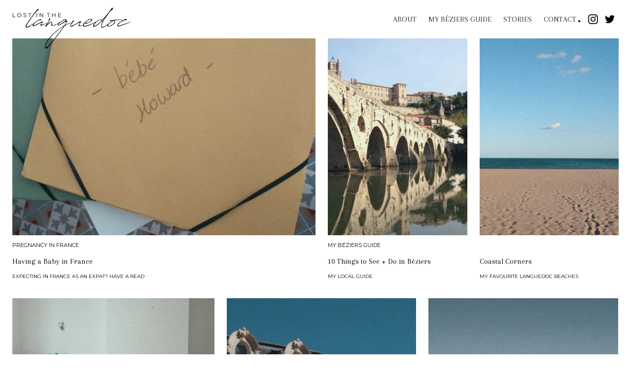

--- FILE ---
content_type: text/html; charset=UTF-8
request_url: https://www.lostinthelanguedoc.com/about/moi3
body_size: 8164
content:

<!DOCTYPE html>
<html lang="en-GB" class="no-js no-svg">
    <head>
	<meta charset="UTF-8">
	<meta name="viewport" content="width=device-width, initial-scale=1">
	<link rel="profile" href="http://gmpg.org/xfn/11">
	<meta name="format-detection" content="telephone=no" />


	<title>Lost in the Languedoc | moi3	   
	</title>

	<meta name='robots' content='index, follow, max-image-preview:large, max-snippet:-1, max-video-preview:-1' />
	<style>img:is([sizes="auto" i], [sizes^="auto," i]) { contain-intrinsic-size: 3000px 1500px }</style>
	
	<!-- This site is optimized with the Yoast SEO plugin v19.6.1 - https://yoast.com/wordpress/plugins/seo/ -->
	<link rel="canonical" href="https://www.lostinthelanguedoc.com/wp-content/uploads/2017/11/moi3.jpg" />
	<meta property="og:locale" content="en_GB" />
	<meta property="og:type" content="article" />
	<meta property="og:title" content="moi3 - Lost in the Languedoc" />
	<meta property="og:url" content="https://www.lostinthelanguedoc.com/wp-content/uploads/2017/11/moi3.jpg" />
	<meta property="og:site_name" content="Lost in the Languedoc" />
	<meta property="og:image" content="https://www.lostinthelanguedoc.com/wp-content/uploads/2017/11/moi3-683x1024.jpg" />
	<meta property="og:image:width" content="683" />
	<meta property="og:image:height" content="1024" />
	<meta property="og:image:type" content="image/jpeg" />
	<meta name="twitter:card" content="summary" />
	<script type="application/ld+json" class="yoast-schema-graph">{"@context":"https://schema.org","@graph":[{"@type":"WebPage","@id":"https://www.lostinthelanguedoc.com/wp-content/uploads/2017/11/moi3.jpg","url":"https://www.lostinthelanguedoc.com/wp-content/uploads/2017/11/moi3.jpg","name":"moi3 - Lost in the Languedoc","isPartOf":{"@id":"https://www.lostinthelanguedoc.com/#website"},"primaryImageOfPage":{"@id":"https://www.lostinthelanguedoc.com/wp-content/uploads/2017/11/moi3.jpg#primaryimage"},"image":{"@id":"https://www.lostinthelanguedoc.com/wp-content/uploads/2017/11/moi3.jpg#primaryimage"},"thumbnailUrl":"https://www.lostinthelanguedoc.com/wp-content/uploads/2017/11/moi3.jpg","datePublished":"2017-11-21T18:55:30+00:00","dateModified":"2017-11-21T18:55:30+00:00","breadcrumb":{"@id":"https://www.lostinthelanguedoc.com/wp-content/uploads/2017/11/moi3.jpg#breadcrumb"},"inLanguage":"en-GB","potentialAction":[{"@type":"ReadAction","target":["https://www.lostinthelanguedoc.com/wp-content/uploads/2017/11/moi3.jpg"]}]},{"@type":"ImageObject","inLanguage":"en-GB","@id":"https://www.lostinthelanguedoc.com/wp-content/uploads/2017/11/moi3.jpg#primaryimage","url":"https://www.lostinthelanguedoc.com/wp-content/uploads/2017/11/moi3.jpg","contentUrl":"https://www.lostinthelanguedoc.com/wp-content/uploads/2017/11/moi3.jpg","width":3168,"height":4752},{"@type":"BreadcrumbList","@id":"https://www.lostinthelanguedoc.com/wp-content/uploads/2017/11/moi3.jpg#breadcrumb","itemListElement":[{"@type":"ListItem","position":1,"name":"Home","item":"https://www.lostinthelanguedoc.com/"},{"@type":"ListItem","position":2,"name":"About","item":"https://www.lostinthelanguedoc.com/about"},{"@type":"ListItem","position":3,"name":"moi3"}]},{"@type":"WebSite","@id":"https://www.lostinthelanguedoc.com/#website","url":"https://www.lostinthelanguedoc.com/","name":"Lost in the Languedoc","description":"Lost in the Languedoc is my blog and online travel guide from the South of France. Lose yourself in the Languedoc - uncover and explore culture, food and more.","potentialAction":[{"@type":"SearchAction","target":{"@type":"EntryPoint","urlTemplate":"https://www.lostinthelanguedoc.com/?s={search_term_string}"},"query-input":"required name=search_term_string"}],"inLanguage":"en-GB"}]}</script>
	<!-- / Yoast SEO plugin. -->


<link rel="alternate" type="application/rss+xml" title="Lost in the Languedoc &raquo; moi3 Comments Feed" href="https://www.lostinthelanguedoc.com/about/moi3/feed" />
<script type="text/javascript">
/* <![CDATA[ */
window._wpemojiSettings = {"baseUrl":"https:\/\/s.w.org\/images\/core\/emoji\/16.0.1\/72x72\/","ext":".png","svgUrl":"https:\/\/s.w.org\/images\/core\/emoji\/16.0.1\/svg\/","svgExt":".svg","source":{"concatemoji":"https:\/\/www.lostinthelanguedoc.com\/wp-includes\/js\/wp-emoji-release.min.js?ver=6.8.3"}};
/*! This file is auto-generated */
!function(s,n){var o,i,e;function c(e){try{var t={supportTests:e,timestamp:(new Date).valueOf()};sessionStorage.setItem(o,JSON.stringify(t))}catch(e){}}function p(e,t,n){e.clearRect(0,0,e.canvas.width,e.canvas.height),e.fillText(t,0,0);var t=new Uint32Array(e.getImageData(0,0,e.canvas.width,e.canvas.height).data),a=(e.clearRect(0,0,e.canvas.width,e.canvas.height),e.fillText(n,0,0),new Uint32Array(e.getImageData(0,0,e.canvas.width,e.canvas.height).data));return t.every(function(e,t){return e===a[t]})}function u(e,t){e.clearRect(0,0,e.canvas.width,e.canvas.height),e.fillText(t,0,0);for(var n=e.getImageData(16,16,1,1),a=0;a<n.data.length;a++)if(0!==n.data[a])return!1;return!0}function f(e,t,n,a){switch(t){case"flag":return n(e,"\ud83c\udff3\ufe0f\u200d\u26a7\ufe0f","\ud83c\udff3\ufe0f\u200b\u26a7\ufe0f")?!1:!n(e,"\ud83c\udde8\ud83c\uddf6","\ud83c\udde8\u200b\ud83c\uddf6")&&!n(e,"\ud83c\udff4\udb40\udc67\udb40\udc62\udb40\udc65\udb40\udc6e\udb40\udc67\udb40\udc7f","\ud83c\udff4\u200b\udb40\udc67\u200b\udb40\udc62\u200b\udb40\udc65\u200b\udb40\udc6e\u200b\udb40\udc67\u200b\udb40\udc7f");case"emoji":return!a(e,"\ud83e\udedf")}return!1}function g(e,t,n,a){var r="undefined"!=typeof WorkerGlobalScope&&self instanceof WorkerGlobalScope?new OffscreenCanvas(300,150):s.createElement("canvas"),o=r.getContext("2d",{willReadFrequently:!0}),i=(o.textBaseline="top",o.font="600 32px Arial",{});return e.forEach(function(e){i[e]=t(o,e,n,a)}),i}function t(e){var t=s.createElement("script");t.src=e,t.defer=!0,s.head.appendChild(t)}"undefined"!=typeof Promise&&(o="wpEmojiSettingsSupports",i=["flag","emoji"],n.supports={everything:!0,everythingExceptFlag:!0},e=new Promise(function(e){s.addEventListener("DOMContentLoaded",e,{once:!0})}),new Promise(function(t){var n=function(){try{var e=JSON.parse(sessionStorage.getItem(o));if("object"==typeof e&&"number"==typeof e.timestamp&&(new Date).valueOf()<e.timestamp+604800&&"object"==typeof e.supportTests)return e.supportTests}catch(e){}return null}();if(!n){if("undefined"!=typeof Worker&&"undefined"!=typeof OffscreenCanvas&&"undefined"!=typeof URL&&URL.createObjectURL&&"undefined"!=typeof Blob)try{var e="postMessage("+g.toString()+"("+[JSON.stringify(i),f.toString(),p.toString(),u.toString()].join(",")+"));",a=new Blob([e],{type:"text/javascript"}),r=new Worker(URL.createObjectURL(a),{name:"wpTestEmojiSupports"});return void(r.onmessage=function(e){c(n=e.data),r.terminate(),t(n)})}catch(e){}c(n=g(i,f,p,u))}t(n)}).then(function(e){for(var t in e)n.supports[t]=e[t],n.supports.everything=n.supports.everything&&n.supports[t],"flag"!==t&&(n.supports.everythingExceptFlag=n.supports.everythingExceptFlag&&n.supports[t]);n.supports.everythingExceptFlag=n.supports.everythingExceptFlag&&!n.supports.flag,n.DOMReady=!1,n.readyCallback=function(){n.DOMReady=!0}}).then(function(){return e}).then(function(){var e;n.supports.everything||(n.readyCallback(),(e=n.source||{}).concatemoji?t(e.concatemoji):e.wpemoji&&e.twemoji&&(t(e.twemoji),t(e.wpemoji)))}))}((window,document),window._wpemojiSettings);
/* ]]> */
</script>
<link rel='stylesheet' id='sbi_styles-css' href='https://www.lostinthelanguedoc.com/wp-content/plugins/instagram-feed/css/sbi-styles.min.css?ver=6.0.6' type='text/css' media='all' />
<style id='wp-emoji-styles-inline-css' type='text/css'>

	img.wp-smiley, img.emoji {
		display: inline !important;
		border: none !important;
		box-shadow: none !important;
		height: 1em !important;
		width: 1em !important;
		margin: 0 0.07em !important;
		vertical-align: -0.1em !important;
		background: none !important;
		padding: 0 !important;
	}
</style>
<link rel='stylesheet' id='wp-block-library-css' href='https://www.lostinthelanguedoc.com/wp-includes/css/dist/block-library/style.min.css?ver=6.8.3' type='text/css' media='all' />
<style id='classic-theme-styles-inline-css' type='text/css'>
/*! This file is auto-generated */
.wp-block-button__link{color:#fff;background-color:#32373c;border-radius:9999px;box-shadow:none;text-decoration:none;padding:calc(.667em + 2px) calc(1.333em + 2px);font-size:1.125em}.wp-block-file__button{background:#32373c;color:#fff;text-decoration:none}
</style>
<style id='global-styles-inline-css' type='text/css'>
:root{--wp--preset--aspect-ratio--square: 1;--wp--preset--aspect-ratio--4-3: 4/3;--wp--preset--aspect-ratio--3-4: 3/4;--wp--preset--aspect-ratio--3-2: 3/2;--wp--preset--aspect-ratio--2-3: 2/3;--wp--preset--aspect-ratio--16-9: 16/9;--wp--preset--aspect-ratio--9-16: 9/16;--wp--preset--color--black: #000000;--wp--preset--color--cyan-bluish-gray: #abb8c3;--wp--preset--color--white: #ffffff;--wp--preset--color--pale-pink: #f78da7;--wp--preset--color--vivid-red: #cf2e2e;--wp--preset--color--luminous-vivid-orange: #ff6900;--wp--preset--color--luminous-vivid-amber: #fcb900;--wp--preset--color--light-green-cyan: #7bdcb5;--wp--preset--color--vivid-green-cyan: #00d084;--wp--preset--color--pale-cyan-blue: #8ed1fc;--wp--preset--color--vivid-cyan-blue: #0693e3;--wp--preset--color--vivid-purple: #9b51e0;--wp--preset--gradient--vivid-cyan-blue-to-vivid-purple: linear-gradient(135deg,rgba(6,147,227,1) 0%,rgb(155,81,224) 100%);--wp--preset--gradient--light-green-cyan-to-vivid-green-cyan: linear-gradient(135deg,rgb(122,220,180) 0%,rgb(0,208,130) 100%);--wp--preset--gradient--luminous-vivid-amber-to-luminous-vivid-orange: linear-gradient(135deg,rgba(252,185,0,1) 0%,rgba(255,105,0,1) 100%);--wp--preset--gradient--luminous-vivid-orange-to-vivid-red: linear-gradient(135deg,rgba(255,105,0,1) 0%,rgb(207,46,46) 100%);--wp--preset--gradient--very-light-gray-to-cyan-bluish-gray: linear-gradient(135deg,rgb(238,238,238) 0%,rgb(169,184,195) 100%);--wp--preset--gradient--cool-to-warm-spectrum: linear-gradient(135deg,rgb(74,234,220) 0%,rgb(151,120,209) 20%,rgb(207,42,186) 40%,rgb(238,44,130) 60%,rgb(251,105,98) 80%,rgb(254,248,76) 100%);--wp--preset--gradient--blush-light-purple: linear-gradient(135deg,rgb(255,206,236) 0%,rgb(152,150,240) 100%);--wp--preset--gradient--blush-bordeaux: linear-gradient(135deg,rgb(254,205,165) 0%,rgb(254,45,45) 50%,rgb(107,0,62) 100%);--wp--preset--gradient--luminous-dusk: linear-gradient(135deg,rgb(255,203,112) 0%,rgb(199,81,192) 50%,rgb(65,88,208) 100%);--wp--preset--gradient--pale-ocean: linear-gradient(135deg,rgb(255,245,203) 0%,rgb(182,227,212) 50%,rgb(51,167,181) 100%);--wp--preset--gradient--electric-grass: linear-gradient(135deg,rgb(202,248,128) 0%,rgb(113,206,126) 100%);--wp--preset--gradient--midnight: linear-gradient(135deg,rgb(2,3,129) 0%,rgb(40,116,252) 100%);--wp--preset--font-size--small: 13px;--wp--preset--font-size--medium: 20px;--wp--preset--font-size--large: 36px;--wp--preset--font-size--x-large: 42px;--wp--preset--spacing--20: 0.44rem;--wp--preset--spacing--30: 0.67rem;--wp--preset--spacing--40: 1rem;--wp--preset--spacing--50: 1.5rem;--wp--preset--spacing--60: 2.25rem;--wp--preset--spacing--70: 3.38rem;--wp--preset--spacing--80: 5.06rem;--wp--preset--shadow--natural: 6px 6px 9px rgba(0, 0, 0, 0.2);--wp--preset--shadow--deep: 12px 12px 50px rgba(0, 0, 0, 0.4);--wp--preset--shadow--sharp: 6px 6px 0px rgba(0, 0, 0, 0.2);--wp--preset--shadow--outlined: 6px 6px 0px -3px rgba(255, 255, 255, 1), 6px 6px rgba(0, 0, 0, 1);--wp--preset--shadow--crisp: 6px 6px 0px rgba(0, 0, 0, 1);}:where(.is-layout-flex){gap: 0.5em;}:where(.is-layout-grid){gap: 0.5em;}body .is-layout-flex{display: flex;}.is-layout-flex{flex-wrap: wrap;align-items: center;}.is-layout-flex > :is(*, div){margin: 0;}body .is-layout-grid{display: grid;}.is-layout-grid > :is(*, div){margin: 0;}:where(.wp-block-columns.is-layout-flex){gap: 2em;}:where(.wp-block-columns.is-layout-grid){gap: 2em;}:where(.wp-block-post-template.is-layout-flex){gap: 1.25em;}:where(.wp-block-post-template.is-layout-grid){gap: 1.25em;}.has-black-color{color: var(--wp--preset--color--black) !important;}.has-cyan-bluish-gray-color{color: var(--wp--preset--color--cyan-bluish-gray) !important;}.has-white-color{color: var(--wp--preset--color--white) !important;}.has-pale-pink-color{color: var(--wp--preset--color--pale-pink) !important;}.has-vivid-red-color{color: var(--wp--preset--color--vivid-red) !important;}.has-luminous-vivid-orange-color{color: var(--wp--preset--color--luminous-vivid-orange) !important;}.has-luminous-vivid-amber-color{color: var(--wp--preset--color--luminous-vivid-amber) !important;}.has-light-green-cyan-color{color: var(--wp--preset--color--light-green-cyan) !important;}.has-vivid-green-cyan-color{color: var(--wp--preset--color--vivid-green-cyan) !important;}.has-pale-cyan-blue-color{color: var(--wp--preset--color--pale-cyan-blue) !important;}.has-vivid-cyan-blue-color{color: var(--wp--preset--color--vivid-cyan-blue) !important;}.has-vivid-purple-color{color: var(--wp--preset--color--vivid-purple) !important;}.has-black-background-color{background-color: var(--wp--preset--color--black) !important;}.has-cyan-bluish-gray-background-color{background-color: var(--wp--preset--color--cyan-bluish-gray) !important;}.has-white-background-color{background-color: var(--wp--preset--color--white) !important;}.has-pale-pink-background-color{background-color: var(--wp--preset--color--pale-pink) !important;}.has-vivid-red-background-color{background-color: var(--wp--preset--color--vivid-red) !important;}.has-luminous-vivid-orange-background-color{background-color: var(--wp--preset--color--luminous-vivid-orange) !important;}.has-luminous-vivid-amber-background-color{background-color: var(--wp--preset--color--luminous-vivid-amber) !important;}.has-light-green-cyan-background-color{background-color: var(--wp--preset--color--light-green-cyan) !important;}.has-vivid-green-cyan-background-color{background-color: var(--wp--preset--color--vivid-green-cyan) !important;}.has-pale-cyan-blue-background-color{background-color: var(--wp--preset--color--pale-cyan-blue) !important;}.has-vivid-cyan-blue-background-color{background-color: var(--wp--preset--color--vivid-cyan-blue) !important;}.has-vivid-purple-background-color{background-color: var(--wp--preset--color--vivid-purple) !important;}.has-black-border-color{border-color: var(--wp--preset--color--black) !important;}.has-cyan-bluish-gray-border-color{border-color: var(--wp--preset--color--cyan-bluish-gray) !important;}.has-white-border-color{border-color: var(--wp--preset--color--white) !important;}.has-pale-pink-border-color{border-color: var(--wp--preset--color--pale-pink) !important;}.has-vivid-red-border-color{border-color: var(--wp--preset--color--vivid-red) !important;}.has-luminous-vivid-orange-border-color{border-color: var(--wp--preset--color--luminous-vivid-orange) !important;}.has-luminous-vivid-amber-border-color{border-color: var(--wp--preset--color--luminous-vivid-amber) !important;}.has-light-green-cyan-border-color{border-color: var(--wp--preset--color--light-green-cyan) !important;}.has-vivid-green-cyan-border-color{border-color: var(--wp--preset--color--vivid-green-cyan) !important;}.has-pale-cyan-blue-border-color{border-color: var(--wp--preset--color--pale-cyan-blue) !important;}.has-vivid-cyan-blue-border-color{border-color: var(--wp--preset--color--vivid-cyan-blue) !important;}.has-vivid-purple-border-color{border-color: var(--wp--preset--color--vivid-purple) !important;}.has-vivid-cyan-blue-to-vivid-purple-gradient-background{background: var(--wp--preset--gradient--vivid-cyan-blue-to-vivid-purple) !important;}.has-light-green-cyan-to-vivid-green-cyan-gradient-background{background: var(--wp--preset--gradient--light-green-cyan-to-vivid-green-cyan) !important;}.has-luminous-vivid-amber-to-luminous-vivid-orange-gradient-background{background: var(--wp--preset--gradient--luminous-vivid-amber-to-luminous-vivid-orange) !important;}.has-luminous-vivid-orange-to-vivid-red-gradient-background{background: var(--wp--preset--gradient--luminous-vivid-orange-to-vivid-red) !important;}.has-very-light-gray-to-cyan-bluish-gray-gradient-background{background: var(--wp--preset--gradient--very-light-gray-to-cyan-bluish-gray) !important;}.has-cool-to-warm-spectrum-gradient-background{background: var(--wp--preset--gradient--cool-to-warm-spectrum) !important;}.has-blush-light-purple-gradient-background{background: var(--wp--preset--gradient--blush-light-purple) !important;}.has-blush-bordeaux-gradient-background{background: var(--wp--preset--gradient--blush-bordeaux) !important;}.has-luminous-dusk-gradient-background{background: var(--wp--preset--gradient--luminous-dusk) !important;}.has-pale-ocean-gradient-background{background: var(--wp--preset--gradient--pale-ocean) !important;}.has-electric-grass-gradient-background{background: var(--wp--preset--gradient--electric-grass) !important;}.has-midnight-gradient-background{background: var(--wp--preset--gradient--midnight) !important;}.has-small-font-size{font-size: var(--wp--preset--font-size--small) !important;}.has-medium-font-size{font-size: var(--wp--preset--font-size--medium) !important;}.has-large-font-size{font-size: var(--wp--preset--font-size--large) !important;}.has-x-large-font-size{font-size: var(--wp--preset--font-size--x-large) !important;}
:where(.wp-block-post-template.is-layout-flex){gap: 1.25em;}:where(.wp-block-post-template.is-layout-grid){gap: 1.25em;}
:where(.wp-block-columns.is-layout-flex){gap: 2em;}:where(.wp-block-columns.is-layout-grid){gap: 2em;}
:root :where(.wp-block-pullquote){font-size: 1.5em;line-height: 1.6;}
</style>
<link rel='stylesheet' id='contact-form-7-css' href='https://www.lostinthelanguedoc.com/wp-content/plugins/contact-form-7/includes/css/styles.css?ver=5.6.3' type='text/css' media='all' />
<link rel='stylesheet' id='litl-style-css' href='https://www.lostinthelanguedoc.com/wp-content/themes/lostinthelanguedoc/style.css?ver=6.8.3' type='text/css' media='all' />
<script type="text/javascript" src="https://www.lostinthelanguedoc.com/wp-includes/js/jquery/jquery.min.js?ver=3.7.1" id="jquery-core-js"></script>
<script type="text/javascript" src="https://www.lostinthelanguedoc.com/wp-includes/js/jquery/jquery-migrate.min.js?ver=3.4.1" id="jquery-migrate-js"></script>
<link rel="https://api.w.org/" href="https://www.lostinthelanguedoc.com/wp-json/" /><link rel="alternate" title="JSON" type="application/json" href="https://www.lostinthelanguedoc.com/wp-json/wp/v2/media/3192" /><link rel="EditURI" type="application/rsd+xml" title="RSD" href="https://www.lostinthelanguedoc.com/xmlrpc.php?rsd" />
<link rel='shortlink' href='https://www.lostinthelanguedoc.com/?p=3192' />
<link rel="alternate" title="oEmbed (JSON)" type="application/json+oembed" href="https://www.lostinthelanguedoc.com/wp-json/oembed/1.0/embed?url=https%3A%2F%2Fwww.lostinthelanguedoc.com%2Fabout%2Fmoi3" />
<link rel="alternate" title="oEmbed (XML)" type="text/xml+oembed" href="https://www.lostinthelanguedoc.com/wp-json/oembed/1.0/embed?url=https%3A%2F%2Fwww.lostinthelanguedoc.com%2Fabout%2Fmoi3&#038;format=xml" />

    <!-- Google Analytics -->
    <script>
        (function (i, s, o, g, r, a, m) {
    	i['GoogleAnalyticsObject'] = r;
    	i[r] = i[r] || function () {
    	    (i[r].q = i[r].q || []).push(arguments)
    	}, i[r].l = 1 * new Date();
    	a = s.createElement(o),
    		m = s.getElementsByTagName(o)[0];
    	a.async = 1;
    	a.src = g;
    	m.parentNode.insertBefore(a, m)
        })(window, document, 'script', 'https://www.google-analytics.com/analytics.js', 'ga');

        ga('create', 'UA-110785173-1', 'auto');
        ga('send', 'pageview');
    </script>

    <link rel="icon" href="https://www.lostinthelanguedoc.com/wp-content/uploads/2017/12/cropped-favicon-32x32.png" sizes="32x32" />
<link rel="icon" href="https://www.lostinthelanguedoc.com/wp-content/uploads/2017/12/cropped-favicon-192x192.png" sizes="192x192" />
<link rel="apple-touch-icon" href="https://www.lostinthelanguedoc.com/wp-content/uploads/2017/12/cropped-favicon-180x180.png" />
<meta name="msapplication-TileImage" content="https://www.lostinthelanguedoc.com/wp-content/uploads/2017/12/cropped-favicon-270x270.png" />
    </head>

    <body class="attachment wp-singular attachment-template-default attachmentid-3192 attachment-jpeg wp-theme-lostinthelanguedoc">

	<header>
	    <div class="row">
		<a href="/" class="logo"><img class="mobile-logo" src="https://www.lostinthelanguedoc.com/wp-content/themes/lostinthelanguedoc/assets/images/mobile-logo.png" alt="Lost in the Languedoc"><img style="border-style:none;" src="https://www.lostinthelanguedoc.com/wp-content/themes/lostinthelanguedoc/assets/images/logo.png" alt="Lost in the Languedoc"></a>
		<div class="menu-navigation-container"><ul id="menu-navigation" class="menu"><li id="menu-item-3063" class="menu-item menu-item-type-post_type menu-item-object-page menu-item-3063"><a href="https://www.lostinthelanguedoc.com/about">About</a></li>
<li id="menu-item-3066" class="menu-item menu-item-type-taxonomy menu-item-object-category menu-item-3066"><a href="https://www.lostinthelanguedoc.com/my-beziers-guide">My Béziers Guide</a></li>
<li id="menu-item-3069" class="menu-item menu-item-type-taxonomy menu-item-object-category menu-item-3069"><a href="https://www.lostinthelanguedoc.com/stories">Stories</a></li>
<li id="menu-item-3459" class="mobile_menu_item menu-item menu-item-type-post_type menu-item-object-page menu-item-3459"><a href="https://www.lostinthelanguedoc.com/work-with-me">Work With Me</a></li>
<li id="menu-item-3060" class="menu-item menu-item-type-post_type menu-item-object-page menu-item-has-children menu-item-3060"><a href="https://www.lostinthelanguedoc.com/contact">Contact</a>
<ul class="sub-menu">
	<li id="menu-item-3057" class="menu-item menu-item-type-post_type menu-item-object-page menu-item-3057"><a href="https://www.lostinthelanguedoc.com/work-with-me">Work With Me</a></li>
</ul>
</li>
<li id="menu-item-3072" class="menu-item menu-item-type-custom menu-item-object-custom menu-item-3072"><a target="_blank" href="https://twitter.com/thelanguedoc"><span class="twitter"></span></a></li>
<li id="menu-item-3073" class="menu-item menu-item-type-custom menu-item-object-custom menu-item-3073"><a target="_blank" href="https://www.instagram.com/lostinthelanguedoc/"><span class="instagram"></span></a></li>
</ul></div>		<div class="social">
		    <a class="instagram" href="https://www.instagram.com/lostinthelanguedoc/" target="_blank"></a>
		    <a class="twitter" href="https://twitter.com/thelanguedoc" target="_blank"></a>
		</div>
		<!-- Hamburger -->
		<button class="hamburger hamburger--squeeze" type="button">
		    <span class="hamburger-box">
			<span class="hamburger-inner"></span>
		    </span>
		</button>
		<div class="clear"></div>
		<div class="clearfix"></div>
	    </div>

	</header>
	<main>

<div class = "rows post_teasers"><div class="cell six">
<div class="post-teaser">
    <a href="https://www.lostinthelanguedoc.com/having-a-baby-in-france" class="post-teaser_image" style="background-image:url(https://www.lostinthelanguedoc.com/wp-content/uploads/2018/08/bebe-735x400.jpg);"></a>
    <div class="post-teaser_details">
	<div class="post-teaser_details_category_wrapper"><a class="post-teaser_details_category" href="https://www.lostinthelanguedoc.com/pregnancy-in-france">Pregnancy in France</a><span class="spacer"></span></div>	<a href="https://www.lostinthelanguedoc.com/having-a-baby-in-france"><h3 class="post-teaser_details_title" >Having a Baby in France</h3><div class="post_excerpt"><p>Expecting in France as an expat? Have a read</p>
</div></a>
    </div>
</div></div><div class="cell three">
<div class="post-teaser">
    <a href="https://www.lostinthelanguedoc.com/10-things-see-and-do" class="post-teaser_image" style="background-image:url(https://www.lostinthelanguedoc.com/wp-content/uploads/2017/11/IMG_6404-735x400.jpg);"></a>
    <div class="post-teaser_details">
	<div class="post-teaser_details_category_wrapper"><a class="post-teaser_details_category" href="https://www.lostinthelanguedoc.com/my-beziers-guide">My Béziers Guide</a><span class="spacer"></span></div>	<a href="https://www.lostinthelanguedoc.com/10-things-see-and-do"><h3 class="post-teaser_details_title" >10 Things to See + Do in Béziers</h3><div class="post_excerpt"><p>MY LOCAL GUIDE</p>
</div></a>
    </div>
</div></div><div class="cell three">
<div class="post-teaser">
    <a href="https://www.lostinthelanguedoc.com/coastal-corners" class="post-teaser_image" style="background-image:url(https://www.lostinthelanguedoc.com/wp-content/uploads/2017/11/709D608A-8572-411A-92A1-C0698F7E71D5-735x400.jpg);"></a>
    <div class="post-teaser_details">
		<a href="https://www.lostinthelanguedoc.com/coastal-corners"><h3 class="post-teaser_details_title" >Coastal Corners</h3><div class="post_excerpt"><p>My favourite Languedoc beaches</p>
</div></a>
    </div>
</div></div><div class="cell four">
<div class="post-teaser">
    <a href="https://www.lostinthelanguedoc.com/5-things-consider-moving-france" class="post-teaser_image" style="background-image:url(https://www.lostinthelanguedoc.com/wp-content/uploads/2018/08/2018-08-10-12.54.07-1-735x400.jpg);"></a>
    <div class="post-teaser_details">
		<a href="https://www.lostinthelanguedoc.com/5-things-consider-moving-france"><h3 class="post-teaser_details_title" >5 Things to Consider Before Moving to France</h3><div class="post_excerpt"><p>my quick read no-frills guide</p>
</div></a>
    </div>
</div></div><div class="cell four">
<div class="post-teaser">
    <a href="https://www.lostinthelanguedoc.com/behind-the-windows-of-here" class="post-teaser_image" style="background-image:url(https://www.lostinthelanguedoc.com/wp-content/uploads/2017/11/41C3F2F9-A2B6-4759-9D08-8F1BCA5D5151-1-735x400.jpg);"></a>
    <div class="post-teaser_details">
	<div class="post-teaser_details_category_wrapper"><a class="post-teaser_details_category" href="https://www.lostinthelanguedoc.com/my-beziers-guide">My Béziers Guide</a><span class="spacer"></span><a class="post-teaser_details_category" href="https://www.lostinthelanguedoc.com/stories">Stories</a><span class="spacer"></span></div>	<a href="https://www.lostinthelanguedoc.com/behind-the-windows-of-here"><h3 class="post-teaser_details_title" >Behind the Windows of Here</h3><div class="post_excerpt"><p>There are many windows in my town</p>
</div></a>
    </div>
</div></div><div class="cell four">
<div class="post-teaser">
    <a href="https://www.lostinthelanguedoc.com/oh-la-la" class="post-teaser_image" style="background-image:url(https://www.lostinthelanguedoc.com/wp-content/uploads/2017/11/7C1EACE9-8A97-4355-9788-F704E75A3CB2-735x400.jpg);"></a>
    <div class="post-teaser_details">
	<div class="post-teaser_details_category_wrapper"><a class="post-teaser_details_category" href="https://www.lostinthelanguedoc.com/stories">Stories</a><span class="spacer"></span></div>	<a href="https://www.lostinthelanguedoc.com/oh-la-la"><h3 class="post-teaser_details_title" >Oh la la !</h3><div class="post_excerpt"><p>Not Such a Cliché Series</p>
</div></a>
    </div>
</div></div></div><div class = "row post_teasers"><div class = "cell three">
<div class="post-teaser">
    <a href="https://www.lostinthelanguedoc.com/3-things-ive-learnt-languedoc-far" class="post-teaser_image" style="background-image:url(https://www.lostinthelanguedoc.com/wp-content/uploads/2017/11/06BBA1E8-1085-4EAE-A744-887CE21A88C0-735x400.jpg);"></a>
    <div class="post-teaser_details">
	<div class="post-teaser_details_category_wrapper"><a class="post-teaser_details_category" href="https://www.lostinthelanguedoc.com/stories">Stories</a><span class="spacer"></span></div>	<a href="https://www.lostinthelanguedoc.com/3-things-ive-learnt-languedoc-far"><h3 class="post-teaser_details_title" >3 Things I&#8217;ve Learnt from the Languedoc so far</h3><div class="post_excerpt"><p>AUTUMN MUSINGS</p>
</div></a>
    </div>
</div></div><div class = "cell three">
<div class="post-teaser">
    <a href="https://www.lostinthelanguedoc.com/my-first-rando" class="post-teaser_image" style="background-image:url(https://www.lostinthelanguedoc.com/wp-content/uploads/2017/11/try-735x400.jpg);"></a>
    <div class="post-teaser_details">
		<a href="https://www.lostinthelanguedoc.com/my-first-rando"><h3 class="post-teaser_details_title" >My First &#8216;Rando&#8217;</h3><div class="post_excerpt"><p>Exploring Lac du Salagou</p>
</div></a>
    </div>
</div></div><div class = "cell six">
<div class="post-teaser">
    <a href="https://www.lostinthelanguedoc.com/dont-miss-languedoc-eats-dishes" class="post-teaser_image" style="background-image:url(https://www.lostinthelanguedoc.com/wp-content/uploads/2017/11/B580C448-DF9C-4AA2-8B21-ED56971BD3CB-1-735x400.jpg);"></a>
    <div class="post-teaser_details">
	<div class="post-teaser_details_category_wrapper"><a class="post-teaser_details_category" href="https://www.lostinthelanguedoc.com/my-beziers-guide">My Béziers Guide</a><span class="spacer"></span></div>	<a href="https://www.lostinthelanguedoc.com/dont-miss-languedoc-eats-dishes"><h3 class="post-teaser_details_title" >Don&#8217;t Miss my favourite Languedoc Eats</h3><div class="post_excerpt"><p>Some regional favourites </p>
</div></a>
    </div>
</div></div></div>
<div class="row mailchimp banner">
    <div class="cell">
	<!-- Begin MailChimp Signup Form -->
	<link href="//cdn-images.mailchimp.com/embedcode/classic-10_7.css" rel="stylesheet" type="text/css">

	<div id="mc_embed_signup">
	    <form action="https://lostinthelanguedoc.us17.list-manage.com/subscribe/post?u=c38ace04577185c1ec44a5ac6&amp;id=cf23fa52a3" method="post" id="mc-embedded-subscribe-form" name="mc-embedded-subscribe-form" class="validate" target="_blank" novalidate>
		<div id="mc_embed_signup_scroll">
		    <h3>SIGN-UP FOR UPDATES TO YOUR INBOX</h3>
		    <div class="mc-field-group">
			<input type="email" value="" name="EMAIL" class="required email" id="mce-EMAIL" placeholder="EMAIL ADDRESS">	
			<input type="submit" value="SUBSCRIBE" name="subscribe" id="mc-embedded-subscribe" class="button">

			<div id="mce-responses" class="clear">
			    <div class="response" id="mce-error-response" style="display:none"></div>
			    <div class="response" id="mce-success-response" style="display:none"></div>
			</div> 
		    </div>
		    <!-- real people should not fill this in and expect good things - do not remove this or risk form bot signups-->
		    <div style="position: absolute; left: -5000px;" aria-hidden="true"><input type="text" name="b_c38ace04577185c1ec44a5ac6_cf23fa52a3" tabindex="-1" value=""></div>
		</div>
	    </form>
	</div>
	<script type='text/javascript' src='//s3.amazonaws.com/downloads.mailchimp.com/js/mc-validate.js'></script><script type='text/javascript'>(function ($) {
		window.fnames = new Array();
		window.ftypes = new Array();
		fnames[0] = 'EMAIL';
		ftypes[0] = 'email';
		fnames[1] = 'FNAME';
		ftypes[1] = 'text';
		fnames[2] = 'LNAME';
		ftypes[2] = 'text';
		fnames[3] = 'BIRTHDAY';
		ftypes[3] = 'birthday';
	    }(jQuery));
	    var $mcj = jQuery.noConflict(true);</script>
	<!--End mc_embed_signup-->
    </div>
</div>
<div class="row instagram">
    <div class="instagram-inner">
	<a class="title" href="https://www.instagram.com/lostinthelanguedoc">JOIN ME ON INSTAGRAM</a>    

			<div id="sbi_mod_error" >
			<span>This error message is only visible to WordPress admins</span><br />
			<p><strong>Error: No feed found.</strong>
			<p>Please go to the Instagram Feed settings page to create a feed.</p>
		</div>
		    </div>
</div>
</main>
<footer>

    <div class="row">
	<div class="left">
	    Lost in the Laguedoc &copy; 2026<br />
	    Website by <a href="http://www.alastairhoward.com" target="_blank">Alastair Howard Web Development</a>
	</div><div class="right">
	    <div class="social">
		<a class="instagram" href="https://www.instagram.com/lostinthelanguedoc/" target="_blank"></a>
		<a class="twitter" href="https://twitter.com/thelanguedoc" target="_blank"></a>
	    </div>
	</div>
    </div>

</footer>

<script type="speculationrules">
{"prefetch":[{"source":"document","where":{"and":[{"href_matches":"\/*"},{"not":{"href_matches":["\/wp-*.php","\/wp-admin\/*","\/wp-content\/uploads\/*","\/wp-content\/*","\/wp-content\/plugins\/*","\/wp-content\/themes\/lostinthelanguedoc\/*","\/*\\?(.+)"]}},{"not":{"selector_matches":"a[rel~=\"nofollow\"]"}},{"not":{"selector_matches":".no-prefetch, .no-prefetch a"}}]},"eagerness":"conservative"}]}
</script>
<!-- Instagram Feed JS -->
<script type="text/javascript">
var sbiajaxurl = "https://www.lostinthelanguedoc.com/wp-admin/admin-ajax.php";
</script>
<script type="text/javascript" src="https://www.lostinthelanguedoc.com/wp-content/plugins/contact-form-7/includes/swv/js/index.js?ver=5.6.3" id="swv-js"></script>
<script type="text/javascript" id="contact-form-7-js-extra">
/* <![CDATA[ */
var wpcf7 = {"api":{"root":"https:\/\/www.lostinthelanguedoc.com\/wp-json\/","namespace":"contact-form-7\/v1"}};
/* ]]> */
</script>
<script type="text/javascript" src="https://www.lostinthelanguedoc.com/wp-content/plugins/contact-form-7/includes/js/index.js?ver=5.6.3" id="contact-form-7-js"></script>
<script type="text/javascript" src="https://www.lostinthelanguedoc.com/wp-content/themes/lostinthelanguedoc/libraries/waypoints/jquery.waypoints.min.js" id="waypoints-js-js"></script>
<script type="text/javascript" src="https://www.lostinthelanguedoc.com/wp-content/themes/lostinthelanguedoc/libraries/waypoints/shortcuts/sticky.min.js" id="waypoints_sticky-js-js"></script>
<script type="text/javascript" src="https://www.lostinthelanguedoc.com/wp-content/themes/lostinthelanguedoc/assets/js/common.js" id="litl-js-js"></script>
<script type="text/javascript" id="sbi_scripts-js-extra">
/* <![CDATA[ */
var sb_instagram_js_options = {"font_method":"svg","resized_url":"https:\/\/www.lostinthelanguedoc.com\/wp-content\/uploads\/sb-instagram-feed-images\/","placeholder":"https:\/\/www.lostinthelanguedoc.com\/wp-content\/plugins\/instagram-feed\/img\/placeholder.png","ajax_url":"https:\/\/www.lostinthelanguedoc.com\/wp-admin\/admin-ajax.php"};
/* ]]> */
</script>
<script type="text/javascript" src="https://www.lostinthelanguedoc.com/wp-content/plugins/instagram-feed/js/sbi-scripts.min.js?ver=6.0.6" id="sbi_scripts-js"></script>
</body>
</html>



--- FILE ---
content_type: text/css
request_url: https://www.lostinthelanguedoc.com/wp-content/themes/lostinthelanguedoc/style.css?ver=6.8.3
body_size: 6381
content:
/*
Theme Name: Lost in the Languedoc
Author: Alastair Howard
Author URI: https://www.alastairhoward.com
Description: A bespoke theme for Lost in the Languedoc
*/
/*
** Libraries
*/
/*!
 * Hamburgers
 * @description Tasty CSS-animated hamburgers
 * @author Jonathan Suh @jonsuh
 * @site https://jonsuh.com/hamburgers
 * @link https://github.com/jonsuh/hamburgers
 */
@import url("https://fonts.googleapis.com/css?family=Arapey");
@import url("https://fonts.googleapis.com/css?family=Montserrat");
.hamburger {
  padding: 15px 15px;
  display: inline-block;
  cursor: pointer;
  transition-property: opacity, filter;
  transition-duration: 0.15s;
  transition-timing-function: linear;
  font: inherit;
  color: inherit;
  text-transform: none;
  background-color: transparent;
  border: 0;
  margin: 0;
  overflow: visible; }
  .hamburger:hover {
    opacity: 0.7; }

.hamburger-box {
  width: 40px;
  height: 24px;
  display: inline-block;
  position: relative; }

.hamburger-inner {
  display: block;
  top: 50%;
  margin-top: -2px; }
  .hamburger-inner, .hamburger-inner::before, .hamburger-inner::after {
    width: 40px;
    height: 4px;
    background-color: #000;
    border-radius: 4px;
    position: absolute;
    transition-property: transform;
    transition-duration: 0.15s;
    transition-timing-function: ease; }
  .hamburger-inner::before, .hamburger-inner::after {
    content: "";
    display: block; }
  .hamburger-inner::before {
    top: -10px; }
  .hamburger-inner::after {
    bottom: -10px; }

/*
 * 3DX
 */
.hamburger--3dx .hamburger-box {
  perspective: 80px; }
.hamburger--3dx .hamburger-inner {
  transition: transform 0.15s cubic-bezier(0.645, 0.045, 0.355, 1), background-color 0s 0.1s cubic-bezier(0.645, 0.045, 0.355, 1); }
  .hamburger--3dx .hamburger-inner::before, .hamburger--3dx .hamburger-inner::after {
    transition: transform 0s 0.1s cubic-bezier(0.645, 0.045, 0.355, 1); }
.hamburger--3dx.is-active .hamburger-inner {
  background-color: transparent;
  transform: rotateY(180deg); }
  .hamburger--3dx.is-active .hamburger-inner::before {
    transform: translate3d(0, 10px, 0) rotate(45deg); }
  .hamburger--3dx.is-active .hamburger-inner::after {
    transform: translate3d(0, -10px, 0) rotate(-45deg); }

/*
 * 3DX Reverse
 */
.hamburger--3dx-r .hamburger-box {
  perspective: 80px; }
.hamburger--3dx-r .hamburger-inner {
  transition: transform 0.15s cubic-bezier(0.645, 0.045, 0.355, 1), background-color 0s 0.1s cubic-bezier(0.645, 0.045, 0.355, 1); }
  .hamburger--3dx-r .hamburger-inner::before, .hamburger--3dx-r .hamburger-inner::after {
    transition: transform 0s 0.1s cubic-bezier(0.645, 0.045, 0.355, 1); }
.hamburger--3dx-r.is-active .hamburger-inner {
  background-color: transparent;
  transform: rotateY(-180deg); }
  .hamburger--3dx-r.is-active .hamburger-inner::before {
    transform: translate3d(0, 10px, 0) rotate(45deg); }
  .hamburger--3dx-r.is-active .hamburger-inner::after {
    transform: translate3d(0, -10px, 0) rotate(-45deg); }

/*
 * 3DY
 */
.hamburger--3dy .hamburger-box {
  perspective: 80px; }
.hamburger--3dy .hamburger-inner {
  transition: transform 0.15s cubic-bezier(0.645, 0.045, 0.355, 1), background-color 0s 0.1s cubic-bezier(0.645, 0.045, 0.355, 1); }
  .hamburger--3dy .hamburger-inner::before, .hamburger--3dy .hamburger-inner::after {
    transition: transform 0s 0.1s cubic-bezier(0.645, 0.045, 0.355, 1); }
.hamburger--3dy.is-active .hamburger-inner {
  background-color: transparent;
  transform: rotateX(-180deg); }
  .hamburger--3dy.is-active .hamburger-inner::before {
    transform: translate3d(0, 10px, 0) rotate(45deg); }
  .hamburger--3dy.is-active .hamburger-inner::after {
    transform: translate3d(0, -10px, 0) rotate(-45deg); }

/*
 * 3DY Reverse
 */
.hamburger--3dy-r .hamburger-box {
  perspective: 80px; }
.hamburger--3dy-r .hamburger-inner {
  transition: transform 0.15s cubic-bezier(0.645, 0.045, 0.355, 1), background-color 0s 0.1s cubic-bezier(0.645, 0.045, 0.355, 1); }
  .hamburger--3dy-r .hamburger-inner::before, .hamburger--3dy-r .hamburger-inner::after {
    transition: transform 0s 0.1s cubic-bezier(0.645, 0.045, 0.355, 1); }
.hamburger--3dy-r.is-active .hamburger-inner {
  background-color: transparent;
  transform: rotateX(180deg); }
  .hamburger--3dy-r.is-active .hamburger-inner::before {
    transform: translate3d(0, 10px, 0) rotate(45deg); }
  .hamburger--3dy-r.is-active .hamburger-inner::after {
    transform: translate3d(0, -10px, 0) rotate(-45deg); }

/*
 * Arrow
 */
.hamburger--arrow.is-active .hamburger-inner::before {
  transform: translate3d(-8px, 0, 0) rotate(-45deg) scale(0.7, 1); }
.hamburger--arrow.is-active .hamburger-inner::after {
  transform: translate3d(-8px, 0, 0) rotate(45deg) scale(0.7, 1); }

/*
 * Arrow Right
 */
.hamburger--arrow-r.is-active .hamburger-inner::before {
  transform: translate3d(8px, 0, 0) rotate(45deg) scale(0.7, 1); }
.hamburger--arrow-r.is-active .hamburger-inner::after {
  transform: translate3d(8px, 0, 0) rotate(-45deg) scale(0.7, 1); }

/*
 * Arrow Alt
 */
.hamburger--arrowalt .hamburger-inner::before {
  transition: top 0.1s 0.1s ease, transform 0.1s cubic-bezier(0.165, 0.84, 0.44, 1); }
.hamburger--arrowalt .hamburger-inner::after {
  transition: bottom 0.1s 0.1s ease, transform 0.1s cubic-bezier(0.165, 0.84, 0.44, 1); }
.hamburger--arrowalt.is-active .hamburger-inner::before {
  top: 0;
  transform: translate3d(-8px, -10px, 0) rotate(-45deg) scale(0.7, 1);
  transition: top 0.1s ease, transform 0.1s 0.1s cubic-bezier(0.895, 0.03, 0.685, 0.22); }
.hamburger--arrowalt.is-active .hamburger-inner::after {
  bottom: 0;
  transform: translate3d(-8px, 10px, 0) rotate(45deg) scale(0.7, 1);
  transition: bottom 0.1s ease, transform 0.1s 0.1s cubic-bezier(0.895, 0.03, 0.685, 0.22); }

/*
 * Arrow Alt Right
 */
.hamburger--arrowalt-r .hamburger-inner::before {
  transition: top 0.1s 0.1s ease, transform 0.1s cubic-bezier(0.165, 0.84, 0.44, 1); }
.hamburger--arrowalt-r .hamburger-inner::after {
  transition: bottom 0.1s 0.1s ease, transform 0.1s cubic-bezier(0.165, 0.84, 0.44, 1); }
.hamburger--arrowalt-r.is-active .hamburger-inner::before {
  top: 0;
  transform: translate3d(8px, -10px, 0) rotate(45deg) scale(0.7, 1);
  transition: top 0.1s ease, transform 0.1s 0.1s cubic-bezier(0.895, 0.03, 0.685, 0.22); }
.hamburger--arrowalt-r.is-active .hamburger-inner::after {
  bottom: 0;
  transform: translate3d(8px, 10px, 0) rotate(-45deg) scale(0.7, 1);
  transition: bottom 0.1s ease, transform 0.1s 0.1s cubic-bezier(0.895, 0.03, 0.685, 0.22); }

/*
 * Boring
 */
.hamburger--boring .hamburger-inner, .hamburger--boring .hamburger-inner::before, .hamburger--boring .hamburger-inner::after {
  transition-property: none; }
.hamburger--boring.is-active .hamburger-inner {
  transform: rotate(45deg); }
  .hamburger--boring.is-active .hamburger-inner::before {
    top: 0;
    opacity: 0; }
  .hamburger--boring.is-active .hamburger-inner::after {
    bottom: 0;
    transform: rotate(-90deg); }

/*
 * Collapse
 */
.hamburger--collapse .hamburger-inner {
  top: auto;
  bottom: 0;
  transition-duration: 0.13s;
  transition-delay: 0.13s;
  transition-timing-function: cubic-bezier(0.55, 0.055, 0.675, 0.19); }
  .hamburger--collapse .hamburger-inner::after {
    top: -20px;
    transition: top 0.2s 0.2s cubic-bezier(0.33333, 0.66667, 0.66667, 1), opacity 0.1s linear; }
  .hamburger--collapse .hamburger-inner::before {
    transition: top 0.12s 0.2s cubic-bezier(0.33333, 0.66667, 0.66667, 1), transform 0.13s cubic-bezier(0.55, 0.055, 0.675, 0.19); }
.hamburger--collapse.is-active .hamburger-inner {
  transform: translate3d(0, -10px, 0) rotate(-45deg);
  transition-delay: 0.22s;
  transition-timing-function: cubic-bezier(0.215, 0.61, 0.355, 1); }
  .hamburger--collapse.is-active .hamburger-inner::after {
    top: 0;
    opacity: 0;
    transition: top 0.2s cubic-bezier(0.33333, 0, 0.66667, 0.33333), opacity 0.1s 0.22s linear; }
  .hamburger--collapse.is-active .hamburger-inner::before {
    top: 0;
    transform: rotate(-90deg);
    transition: top 0.1s 0.16s cubic-bezier(0.33333, 0, 0.66667, 0.33333), transform 0.13s 0.25s cubic-bezier(0.215, 0.61, 0.355, 1); }

/*
 * Collapse Reverse
 */
.hamburger--collapse-r .hamburger-inner {
  top: auto;
  bottom: 0;
  transition-duration: 0.13s;
  transition-delay: 0.13s;
  transition-timing-function: cubic-bezier(0.55, 0.055, 0.675, 0.19); }
  .hamburger--collapse-r .hamburger-inner::after {
    top: -20px;
    transition: top 0.2s 0.2s cubic-bezier(0.33333, 0.66667, 0.66667, 1), opacity 0.1s linear; }
  .hamburger--collapse-r .hamburger-inner::before {
    transition: top 0.12s 0.2s cubic-bezier(0.33333, 0.66667, 0.66667, 1), transform 0.13s cubic-bezier(0.55, 0.055, 0.675, 0.19); }
.hamburger--collapse-r.is-active .hamburger-inner {
  transform: translate3d(0, -10px, 0) rotate(45deg);
  transition-delay: 0.22s;
  transition-timing-function: cubic-bezier(0.215, 0.61, 0.355, 1); }
  .hamburger--collapse-r.is-active .hamburger-inner::after {
    top: 0;
    opacity: 0;
    transition: top 0.2s cubic-bezier(0.33333, 0, 0.66667, 0.33333), opacity 0.1s 0.22s linear; }
  .hamburger--collapse-r.is-active .hamburger-inner::before {
    top: 0;
    transform: rotate(90deg);
    transition: top 0.1s 0.16s cubic-bezier(0.33333, 0, 0.66667, 0.33333), transform 0.13s 0.25s cubic-bezier(0.215, 0.61, 0.355, 1); }

/*
 * Elastic
 */
.hamburger--elastic .hamburger-inner {
  top: 2px;
  transition-duration: 0.275s;
  transition-timing-function: cubic-bezier(0.68, -0.55, 0.265, 1.55); }
  .hamburger--elastic .hamburger-inner::before {
    top: 10px;
    transition: opacity 0.125s 0.275s ease; }
  .hamburger--elastic .hamburger-inner::after {
    top: 20px;
    transition: transform 0.275s cubic-bezier(0.68, -0.55, 0.265, 1.55); }
.hamburger--elastic.is-active .hamburger-inner {
  transform: translate3d(0, 10px, 0) rotate(135deg);
  transition-delay: 0.075s; }
  .hamburger--elastic.is-active .hamburger-inner::before {
    transition-delay: 0s;
    opacity: 0; }
  .hamburger--elastic.is-active .hamburger-inner::after {
    transform: translate3d(0, -20px, 0) rotate(-270deg);
    transition-delay: 0.075s; }

/*
 * Elastic Reverse
 */
.hamburger--elastic-r .hamburger-inner {
  top: 2px;
  transition-duration: 0.275s;
  transition-timing-function: cubic-bezier(0.68, -0.55, 0.265, 1.55); }
  .hamburger--elastic-r .hamburger-inner::before {
    top: 10px;
    transition: opacity 0.125s 0.275s ease; }
  .hamburger--elastic-r .hamburger-inner::after {
    top: 20px;
    transition: transform 0.275s cubic-bezier(0.68, -0.55, 0.265, 1.55); }
.hamburger--elastic-r.is-active .hamburger-inner {
  transform: translate3d(0, 10px, 0) rotate(-135deg);
  transition-delay: 0.075s; }
  .hamburger--elastic-r.is-active .hamburger-inner::before {
    transition-delay: 0s;
    opacity: 0; }
  .hamburger--elastic-r.is-active .hamburger-inner::after {
    transform: translate3d(0, -20px, 0) rotate(270deg);
    transition-delay: 0.075s; }

/*
 * Emphatic
 */
.hamburger--emphatic {
  overflow: hidden; }
  .hamburger--emphatic .hamburger-inner {
    transition: background-color 0.125s 0.175s ease-in; }
    .hamburger--emphatic .hamburger-inner::before {
      left: 0;
      transition: transform 0.125s cubic-bezier(0.6, 0.04, 0.98, 0.335), top 0.05s 0.125s linear, left 0.125s 0.175s ease-in; }
    .hamburger--emphatic .hamburger-inner::after {
      top: 10px;
      right: 0;
      transition: transform 0.125s cubic-bezier(0.6, 0.04, 0.98, 0.335), top 0.05s 0.125s linear, right 0.125s 0.175s ease-in; }
  .hamburger--emphatic.is-active .hamburger-inner {
    transition-delay: 0s;
    transition-timing-function: ease-out;
    background-color: transparent; }
    .hamburger--emphatic.is-active .hamburger-inner::before {
      left: -80px;
      top: -80px;
      transform: translate3d(80px, 80px, 0) rotate(45deg);
      transition: left 0.125s ease-out, top 0.05s 0.125s linear, transform 0.125s 0.175s cubic-bezier(0.075, 0.82, 0.165, 1); }
    .hamburger--emphatic.is-active .hamburger-inner::after {
      right: -80px;
      top: -80px;
      transform: translate3d(-80px, 80px, 0) rotate(-45deg);
      transition: right 0.125s ease-out, top 0.05s 0.125s linear, transform 0.125s 0.175s cubic-bezier(0.075, 0.82, 0.165, 1); }

/*
 * Emphatic Reverse
 */
.hamburger--emphatic-r {
  overflow: hidden; }
  .hamburger--emphatic-r .hamburger-inner {
    transition: background-color 0.125s 0.175s ease-in; }
    .hamburger--emphatic-r .hamburger-inner::before {
      left: 0;
      transition: transform 0.125s cubic-bezier(0.6, 0.04, 0.98, 0.335), top 0.05s 0.125s linear, left 0.125s 0.175s ease-in; }
    .hamburger--emphatic-r .hamburger-inner::after {
      top: 10px;
      right: 0;
      transition: transform 0.125s cubic-bezier(0.6, 0.04, 0.98, 0.335), top 0.05s 0.125s linear, right 0.125s 0.175s ease-in; }
  .hamburger--emphatic-r.is-active .hamburger-inner {
    transition-delay: 0s;
    transition-timing-function: ease-out;
    background-color: transparent; }
    .hamburger--emphatic-r.is-active .hamburger-inner::before {
      left: -80px;
      top: 80px;
      transform: translate3d(80px, -80px, 0) rotate(-45deg);
      transition: left 0.125s ease-out, top 0.05s 0.125s linear, transform 0.125s 0.175s cubic-bezier(0.075, 0.82, 0.165, 1); }
    .hamburger--emphatic-r.is-active .hamburger-inner::after {
      right: -80px;
      top: 80px;
      transform: translate3d(-80px, -80px, 0) rotate(45deg);
      transition: right 0.125s ease-out, top 0.05s 0.125s linear, transform 0.125s 0.175s cubic-bezier(0.075, 0.82, 0.165, 1); }

/*
 * Slider
 */
.hamburger--slider .hamburger-inner {
  top: 2px; }
  .hamburger--slider .hamburger-inner::before {
    top: 10px;
    transition-property: transform, opacity;
    transition-timing-function: ease;
    transition-duration: 0.15s; }
  .hamburger--slider .hamburger-inner::after {
    top: 20px; }
.hamburger--slider.is-active .hamburger-inner {
  transform: translate3d(0, 10px, 0) rotate(45deg); }
  .hamburger--slider.is-active .hamburger-inner::before {
    transform: rotate(-45deg) translate3d(-5.71429px, -6px, 0);
    opacity: 0; }
  .hamburger--slider.is-active .hamburger-inner::after {
    transform: translate3d(0, -20px, 0) rotate(-90deg); }

/*
 * Slider Reverse
 */
.hamburger--slider-r .hamburger-inner {
  top: 2px; }
  .hamburger--slider-r .hamburger-inner::before {
    top: 10px;
    transition-property: transform, opacity;
    transition-timing-function: ease;
    transition-duration: 0.15s; }
  .hamburger--slider-r .hamburger-inner::after {
    top: 20px; }
.hamburger--slider-r.is-active .hamburger-inner {
  transform: translate3d(0, 10px, 0) rotate(-45deg); }
  .hamburger--slider-r.is-active .hamburger-inner::before {
    transform: rotate(45deg) translate3d(5.71429px, -6px, 0);
    opacity: 0; }
  .hamburger--slider-r.is-active .hamburger-inner::after {
    transform: translate3d(0, -20px, 0) rotate(90deg); }

/*
 * Spring
 */
.hamburger--spring .hamburger-inner {
  top: 2px;
  transition: background-color 0s 0.13s linear; }
  .hamburger--spring .hamburger-inner::before {
    top: 10px;
    transition: top 0.1s 0.2s cubic-bezier(0.33333, 0.66667, 0.66667, 1), transform 0.13s cubic-bezier(0.55, 0.055, 0.675, 0.19); }
  .hamburger--spring .hamburger-inner::after {
    top: 20px;
    transition: top 0.2s 0.2s cubic-bezier(0.33333, 0.66667, 0.66667, 1), transform 0.13s cubic-bezier(0.55, 0.055, 0.675, 0.19); }
.hamburger--spring.is-active .hamburger-inner {
  transition-delay: 0.22s;
  background-color: transparent; }
  .hamburger--spring.is-active .hamburger-inner::before {
    top: 0;
    transition: top 0.1s 0.15s cubic-bezier(0.33333, 0, 0.66667, 0.33333), transform 0.13s 0.22s cubic-bezier(0.215, 0.61, 0.355, 1);
    transform: translate3d(0, 10px, 0) rotate(45deg); }
  .hamburger--spring.is-active .hamburger-inner::after {
    top: 0;
    transition: top 0.2s cubic-bezier(0.33333, 0, 0.66667, 0.33333), transform 0.13s 0.22s cubic-bezier(0.215, 0.61, 0.355, 1);
    transform: translate3d(0, 10px, 0) rotate(-45deg); }

/*
 * Spring Reverse
 */
.hamburger--spring-r .hamburger-inner {
  top: auto;
  bottom: 0;
  transition-duration: 0.13s;
  transition-delay: 0s;
  transition-timing-function: cubic-bezier(0.55, 0.055, 0.675, 0.19); }
  .hamburger--spring-r .hamburger-inner::after {
    top: -20px;
    transition: top 0.2s 0.2s cubic-bezier(0.33333, 0.66667, 0.66667, 1), opacity 0s linear; }
  .hamburger--spring-r .hamburger-inner::before {
    transition: top 0.1s 0.2s cubic-bezier(0.33333, 0.66667, 0.66667, 1), transform 0.13s cubic-bezier(0.55, 0.055, 0.675, 0.19); }
.hamburger--spring-r.is-active .hamburger-inner {
  transform: translate3d(0, -10px, 0) rotate(-45deg);
  transition-delay: 0.22s;
  transition-timing-function: cubic-bezier(0.215, 0.61, 0.355, 1); }
  .hamburger--spring-r.is-active .hamburger-inner::after {
    top: 0;
    opacity: 0;
    transition: top 0.2s cubic-bezier(0.33333, 0, 0.66667, 0.33333), opacity 0s 0.22s linear; }
  .hamburger--spring-r.is-active .hamburger-inner::before {
    top: 0;
    transform: rotate(90deg);
    transition: top 0.1s 0.15s cubic-bezier(0.33333, 0, 0.66667, 0.33333), transform 0.13s 0.22s cubic-bezier(0.215, 0.61, 0.355, 1); }

/*
 * Stand
 */
.hamburger--stand .hamburger-inner {
  transition: transform 0.075s 0.15s cubic-bezier(0.55, 0.055, 0.675, 0.19), background-color 0s 0.075s linear; }
  .hamburger--stand .hamburger-inner::before {
    transition: top 0.075s 0.075s ease-in, transform 0.075s 0s cubic-bezier(0.55, 0.055, 0.675, 0.19); }
  .hamburger--stand .hamburger-inner::after {
    transition: bottom 0.075s 0.075s ease-in, transform 0.075s 0s cubic-bezier(0.55, 0.055, 0.675, 0.19); }
.hamburger--stand.is-active .hamburger-inner {
  transform: rotate(90deg);
  background-color: transparent;
  transition: transform 0.075s 0s cubic-bezier(0.215, 0.61, 0.355, 1), background-color 0s 0.15s linear; }
  .hamburger--stand.is-active .hamburger-inner::before {
    top: 0;
    transform: rotate(-45deg);
    transition: top 0.075s 0.1s ease-out, transform 0.075s 0.15s cubic-bezier(0.215, 0.61, 0.355, 1); }
  .hamburger--stand.is-active .hamburger-inner::after {
    bottom: 0;
    transform: rotate(45deg);
    transition: bottom 0.075s 0.1s ease-out, transform 0.075s 0.15s cubic-bezier(0.215, 0.61, 0.355, 1); }

/*
 * Stand Reverse
 */
.hamburger--stand-r .hamburger-inner {
  transition: transform 0.075s 0.15s cubic-bezier(0.55, 0.055, 0.675, 0.19), background-color 0s 0.075s linear; }
  .hamburger--stand-r .hamburger-inner::before {
    transition: top 0.075s 0.075s ease-in, transform 0.075s 0s cubic-bezier(0.55, 0.055, 0.675, 0.19); }
  .hamburger--stand-r .hamburger-inner::after {
    transition: bottom 0.075s 0.075s ease-in, transform 0.075s 0s cubic-bezier(0.55, 0.055, 0.675, 0.19); }
.hamburger--stand-r.is-active .hamburger-inner {
  transform: rotate(-90deg);
  background-color: transparent;
  transition: transform 0.075s 0s cubic-bezier(0.215, 0.61, 0.355, 1), background-color 0s 0.15s linear; }
  .hamburger--stand-r.is-active .hamburger-inner::before {
    top: 0;
    transform: rotate(-45deg);
    transition: top 0.075s 0.1s ease-out, transform 0.075s 0.15s cubic-bezier(0.215, 0.61, 0.355, 1); }
  .hamburger--stand-r.is-active .hamburger-inner::after {
    bottom: 0;
    transform: rotate(45deg);
    transition: bottom 0.075s 0.1s ease-out, transform 0.075s 0.15s cubic-bezier(0.215, 0.61, 0.355, 1); }

/*
 * Spin
 */
.hamburger--spin .hamburger-inner {
  transition-duration: 0.22s;
  transition-timing-function: cubic-bezier(0.55, 0.055, 0.675, 0.19); }
  .hamburger--spin .hamburger-inner::before {
    transition: top 0.1s 0.25s ease-in, opacity 0.1s ease-in; }
  .hamburger--spin .hamburger-inner::after {
    transition: bottom 0.1s 0.25s ease-in, transform 0.22s cubic-bezier(0.55, 0.055, 0.675, 0.19); }
.hamburger--spin.is-active .hamburger-inner {
  transform: rotate(225deg);
  transition-delay: 0.12s;
  transition-timing-function: cubic-bezier(0.215, 0.61, 0.355, 1); }
  .hamburger--spin.is-active .hamburger-inner::before {
    top: 0;
    opacity: 0;
    transition: top 0.1s ease-out, opacity 0.1s 0.12s ease-out; }
  .hamburger--spin.is-active .hamburger-inner::after {
    bottom: 0;
    transform: rotate(-90deg);
    transition: bottom 0.1s ease-out, transform 0.22s 0.12s cubic-bezier(0.215, 0.61, 0.355, 1); }

/*
 * Spin Reverse
 */
.hamburger--spin-r .hamburger-inner {
  transition-duration: 0.22s;
  transition-timing-function: cubic-bezier(0.55, 0.055, 0.675, 0.19); }
  .hamburger--spin-r .hamburger-inner::before {
    transition: top 0.1s 0.25s ease-in, opacity 0.1s ease-in; }
  .hamburger--spin-r .hamburger-inner::after {
    transition: bottom 0.1s 0.25s ease-in, transform 0.22s cubic-bezier(0.55, 0.055, 0.675, 0.19); }
.hamburger--spin-r.is-active .hamburger-inner {
  transform: rotate(-225deg);
  transition-delay: 0.12s;
  transition-timing-function: cubic-bezier(0.215, 0.61, 0.355, 1); }
  .hamburger--spin-r.is-active .hamburger-inner::before {
    top: 0;
    opacity: 0;
    transition: top 0.1s ease-out, opacity 0.1s 0.12s ease-out; }
  .hamburger--spin-r.is-active .hamburger-inner::after {
    bottom: 0;
    transform: rotate(90deg);
    transition: bottom 0.1s ease-out, transform 0.22s 0.12s cubic-bezier(0.215, 0.61, 0.355, 1); }

/*
 * Squeeze
 */
.hamburger--squeeze .hamburger-inner {
  transition-duration: 0.075s;
  transition-timing-function: cubic-bezier(0.55, 0.055, 0.675, 0.19); }
  .hamburger--squeeze .hamburger-inner::before {
    transition: top 0.075s 0.12s ease, opacity 0.075s ease; }
  .hamburger--squeeze .hamburger-inner::after {
    transition: bottom 0.075s 0.12s ease, transform 0.075s cubic-bezier(0.55, 0.055, 0.675, 0.19); }
.hamburger--squeeze.is-active .hamburger-inner {
  transform: rotate(45deg);
  -webkit-transform: rotate(45deg);
  transition-delay: 0.12s;
  transition-timing-function: cubic-bezier(0.215, 0.61, 0.355, 1); }
  .hamburger--squeeze.is-active .hamburger-inner::before {
    top: 0;
    opacity: 0;
    transition: top 0.075s ease, opacity 0.075s 0.12s ease; }
  .hamburger--squeeze.is-active .hamburger-inner::after {
    bottom: 0;
    transform: rotate(-90deg);
    -webkit-transform: rotate(-90deg);
    transition: bottom 0.075s ease, transform 0.075s 0.12s cubic-bezier(0.215, 0.61, 0.355, 1); }

/*
 * Vortex
 */
.hamburger--vortex .hamburger-inner {
  transition-duration: 0.2s;
  transition-timing-function: cubic-bezier(0.19, 1, 0.22, 1); }
  .hamburger--vortex .hamburger-inner::before, .hamburger--vortex .hamburger-inner::after {
    transition-duration: 0s;
    transition-delay: 0.1s;
    transition-timing-function: linear; }
  .hamburger--vortex .hamburger-inner::before {
    transition-property: top, opacity; }
  .hamburger--vortex .hamburger-inner::after {
    transition-property: bottom, transform; }
.hamburger--vortex.is-active .hamburger-inner {
  transform: rotate(765deg);
  transition-timing-function: cubic-bezier(0.19, 1, 0.22, 1); }
  .hamburger--vortex.is-active .hamburger-inner::before, .hamburger--vortex.is-active .hamburger-inner::after {
    transition-delay: 0s; }
  .hamburger--vortex.is-active .hamburger-inner::before {
    top: 0;
    opacity: 0; }
  .hamburger--vortex.is-active .hamburger-inner::after {
    bottom: 0;
    transform: rotate(90deg); }

/*
 * Vortex Reverse
 */
.hamburger--vortex-r .hamburger-inner {
  transition-duration: 0.2s;
  transition-timing-function: cubic-bezier(0.19, 1, 0.22, 1); }
  .hamburger--vortex-r .hamburger-inner::before, .hamburger--vortex-r .hamburger-inner::after {
    transition-duration: 0s;
    transition-delay: 0.1s;
    transition-timing-function: linear; }
  .hamburger--vortex-r .hamburger-inner::before {
    transition-property: top, opacity; }
  .hamburger--vortex-r .hamburger-inner::after {
    transition-property: bottom, transform; }
.hamburger--vortex-r.is-active .hamburger-inner {
  transform: rotate(-765deg);
  transition-timing-function: cubic-bezier(0.19, 1, 0.22, 1); }
  .hamburger--vortex-r.is-active .hamburger-inner::before, .hamburger--vortex-r.is-active .hamburger-inner::after {
    transition-delay: 0s; }
  .hamburger--vortex-r.is-active .hamburger-inner::before {
    top: 0;
    opacity: 0; }
  .hamburger--vortex-r.is-active .hamburger-inner::after {
    bottom: 0;
    transform: rotate(-90deg); }

/*
** Settings
*/
::-webkit-input-placeholder {
  /* Chrome/Opera/Safari */
  color: #fff;
  font-family: 'Montserrat', sans-serif;
  font-size: 13px;
  padding-left: 10px; }

::-moz-placeholder {
  /* Firefox 19+ */
  color: #fff;
  font-family: 'Montserrat', sans-serif;
  font-size: 13px; }

:-ms-input-placeholder {
  /* IE 10+ */
  color: #fff;
  font-family: 'Montserrat', sans-serif;
  font-size: 13px;
  padding-left: 10px; }

:-moz-placeholder {
  /* Firefox 18- */
  color: #fff;
  font-family: 'Montserrat', sans-serif;
  font-size: 13px;
  padding-left: 10px; }

.home ::-webkit-input-placeholder {
  /* Chrome/Opera/Safari */
  color: #000; }
.home ::-moz-placeholder {
  /* Firefox 19+ */
  color: #000; }
.home :-ms-input-placeholder {
  /* IE 10+ */
  color: #000; }
.home :-moz-placeholder {
  /* Firefox 18- */
  color: #000; }

body {
  -webkit-font-smoothing: antialiased;
  margin: 0;
  font-size: 16px;
  line-height: 24px;
  color: #000;
  font-family: 'Arapey', serif; }

a {
  transition: opacity 0.25s;
  text-decoration: none;
  color: #000;
  display: inline-block; }
  a:hover {
    opacity: 0.6; }

h1, h2, h3, h4, h5, h6 {
  font-weight: 100; }

h3 {
  font-size: 16px; }

img {
  max-width: 100%;
  height: auto; }

.clearfix {
  clear: both; }

.social {
  display: inline-block; }
  .social a {
    display: inline-block;
    background-repeat: none;
    background-position: center center;
    content: '';
    width: 20px;
    height: 20px;
    margin-left: 10px;
    vertical-align: middle;
    background-size: contain; }
  .social .instagram {
    background-image: url(assets/images/instagram.svg); }
  .social .twitter {
    background-image: url(assets/images/twitter.svg); }

.left, .right {
  display: inline-block;
  vertical-align: middle;
  width: 50%; }

.right {
  text-align: right; }

.third {
  width: 33.3%; }

.two-thirds {
  width: 66.6%; }

/*
** Banners
*/
.banner {
  background-color: #F0ECEB; }
  .banner h2, .banner h3 {
    margin-top: 0; }

.row_posts.row.banner {
  padding-bottom: 0; }
.row_posts.row .cell {
  margin-bottom: 40px; }

.row_posts_inner {
  max-width: 1000px;
  margin: 0 auto; }

@media screen and (min-width: 801px) {
  main div:first-child.intro {
    position: fixed;
    top: 78px;
    width: 100%;
    left: 0;
    right: 0;
    margin: 0 auto;
    z-index: 10; } }
/*
** Instagram
*/
.row.instagram {
  max-width: 1350px;
  margin-bottom: 6px; }
  .row.instagram .instagram-inner {
    margin: 0 -17px; }
    .row.instagram .instagram-inner .title {
      margin-left: 17px; }
  .row.instagram .title {
    text-align: left;
    color: #283018; }

#sb_instagram {
  padding-bottom: 6px !important; }
  #sb_instagram #sbi_images {
    padding: 17px 0 !important; }
    #sb_instagram #sbi_images .sbi_item {
      padding: 17px !important; }

/*
** Mailchimp
*/
/*
** Mailchimp
*/
.mailchimp.banner {
  background-color: #283018; }
  .mailchimp.banner h3 {
    color: #fff; }
.mailchimp #mc_embed_signup {
  margin: 40px auto; }
  .mailchimp #mc_embed_signup div #mce-responses {
    width: 100%;
    margin: 0; }
.mailchimp #mc_embed_signup .mc-field-group {
  width: 100%;
  margin: 0; }
.mailchimp #mc_embed_signup form {
  padding: 0; }
.mailchimp #mc_embed_signup div #mce-responses {
  padding: 0; }
.mailchimp #mc_embed_signup {
  margin: 0 auto; }
  .mailchimp #mc_embed_signup .mc-field-group {
    min-height: auto;
    padding: 0; }
    .mailchimp #mc_embed_signup .mc-field-group label {
      margin-bottom: 5px; }
    .mailchimp #mc_embed_signup .mc-field-group input {
      box-sizing: border-box;
      display: inline-block;
      width: 40%;
      border-color: rgba(153, 204, 204, 0.6);
      border-radius: 0;
      height: 32px !important;
      font-family: 'Montserrat', sans-serif;
      font-size: 13px;
      padding: 0px 10px;
      line-height: 32px; }
      .mailchimp #mc_embed_signup .mc-field-group input.button {
        width: auto;
        margin: 0 25px;
        text-indent: 0;
        padding: 0 40px;
        background-color: #000;
        border-radius: 0;
        height: 32px !important;
        font-size: 13px;
        font-family: 'Arapey', serif; }
        .mailchimp #mc_embed_signup .mc-field-group input.button:hover {
          opacity: 0.8; }
    .mailchimp #mc_embed_signup .mc-field-group div.mce_inline_error {
      margin: 0 !important;
      height: 32px !important;
      box-sizing: border-box;
      border-radius: 0 !important;
      position: absolute;
      font-family: 'Montserrat', sans-serif; }
    .mailchimp #mc_embed_signup .mc-field-group .response {
      margin: 16px 0 0px;
      width: 100%;
      font-family: 'Montserrat', sans-serif;
      font-weight: 100;
      color: #fff !important;
      padding: 0;
      font-size: 12px; }
      .mailchimp #mc_embed_signup .mc-field-group .response a {
        text-decoration: underline;
        color: #fff; }
    @media screen and (max-width: 768px) {
      .mailchimp #mc_embed_signup .mc-field-group input {
        width: 100%; }
        .mailchimp #mc_embed_signup .mc-field-group input.button {
          margin: 25px 0;
          width: 140px; }
      .mailchimp #mc_embed_signup .mc-field-group div.mce_inline_error {
        position: relative;
        display: block !important;
        background-color: transparent !important;
        padding: 0 !important;
        height: auto !important;
        line-height: 14px; }
      .mailchimp #mc_embed_signup .mc-field-group .response {
        padding: 0;
        margin: 0 0 25px; } }

/*
** Grid
*/
/*
** Grid SASS
*/
.row, .rows {
  max-width: 1350px;
  padding: -0 25px;
  display: block;
  margin: 40px auto; }
  .row:first-child, .rows:first-child {
    margin-top: 0; }
  .row .cell, .rows .cell {
    display: inline-block;
    width: 100%;
    box-sizing: border-box;
    padding-left: 25px;
    vertical-align: top;
    position: relative;
    text-align: left; }
    .row .cell.six, .rows .cell.six {
      width: 50%; }
    .row .cell.three, .rows .cell.three {
      width: 25%; }
    .row .cell.four, .rows .cell.four {
      width: calc(33.3%); }
    .row .cell.eight, .rows .cell.eight {
      width: calc(66.6%); }
    .row .cell:first-of-type, .rows .cell:first-of-type {
      padding-left: 0; }

.rows .cell:nth-of-type(4) {
  padding-left: 0; }

.row.banner {
  max-width: 1300px;
  padding: 40px 25px; }

@media screen and (max-width: 1000px) {
  .row .cell:nth-of-type(2) {
    padding-left: 0; }
  .row .cell.six, .row .cell.three, .row .cell.four {
    width: 50%;
    margin-bottom: 40px; }
    .row .cell.six:first-of-type, .row .cell.three:first-of-type, .row .cell.four:first-of-type {
      width: 100%; }

  .rows .cell:nth-of-type(4) {
    padding-left: 25px; }
  .rows .cell:nth-of-type(3), .rows .cell:nth-of-type(5) {
    padding-left: 0; }
  .rows .cell.six, .rows .cell.three, .rows .cell.four {
    width: 33.3%;
    margin-bottom: 40px; }
    .rows .cell.six:first-of-type, .rows .cell.three:first-of-type, .rows .cell.four:first-of-type {
      width: 66.6%; }
    .rows .cell.six:nth-of-type(n+3), .rows .cell.three:nth-of-type(n+3), .rows .cell.four:nth-of-type(n+3) {
      width: 50%; }
    .rows .cell.six:nth-of-type(n+5), .rows .cell.three:nth-of-type(n+5), .rows .cell.four:nth-of-type(n+5) {
      width: 33.3%;
      margin-bottom: 0px; }
    .rows .cell.six:last-of-type, .rows .cell.three:last-of-type, .rows .cell.four:last-of-type {
      width: 66.6%;
      margin-bottom: 0px; } }
@media screen and (max-width: 800px) {
  .cell {
    width: 100% !important;
    padding-left: 0 !important; } }
/*
** Index
*/
/*
** Index (default template) SASS
*/
/*
** Home
*/
/*
** Header
*/
header {
  height: 78px;
  width: 100%;
  padding: 15px 25px;
  box-sizing: border-box;
  text-align: right;
  position: fixed;
  background-color: #ffffff;
  z-index: 100; }
  header .row {
    position: relative;
    margin: 0 auto;
    padding: 0;
    width: 100%;
    display: block; }
  header div {
    display: inline-block; }
  header .logo {
    display: inline-block;
    left: 0px;
    position: absolute;
    z-index: 100; }
    header .logo img {
      display: block;
      width: 240px;
      height: auto; }
  header .logo .mobile-logo {
    width: 100px;
    display: none;
    margin-left: 25px; }
  @media screen and (min-width: 801px) {
    header .menu-navigation-container {
      display: inline-block !important; } }
  @media screen and (max-width: 800px) {
    header {
      padding: 0px;
      height: 71px; }
      header .row {
        margin-top: 10px !important;
        display: inline-block; }
      header .logo img {
        display: none; }
      header .logo .mobile-logo {
        display: block; } }
  header .menu-navigation-container {
    margin-top: 12px;
    position: relative;
    z-index: 50; }
    header .menu-navigation-container ul {
      padding: 0;
      margin: 0; }
      header .menu-navigation-container ul li {
        list-style: none;
        display: inline-block;
        padding: 0 0 27px;
        margin: 0;
        position: relative; }
        header .menu-navigation-container ul li.mobile_menu_item {
          display: none; }
        header .menu-navigation-container ul li::after {
          width: calc(100% - 20px);
          height: 5px;
          background-color: #283018;
          position: absolute;
          content: '';
          display: inline-block;
          left: 10px;
          bottom: 0;
          transition: opacity .25s;
          opacity: 0; }
        header .menu-navigation-container ul li:hover::after, header .menu-navigation-container ul li.current-menu-item::after, header .menu-navigation-container ul li.current-menu-parent::after {
          opacity: 1; }
        header .menu-navigation-container ul li:hover .sub-menu {
          opacity: 1; }
        header .menu-navigation-container ul li.menu-item-has-children::before {
          width: 4px;
          height: 4px;
          background-color: #283018;
          position: absolute;
          content: '';
          display: inline-block;
          right: 2px;
          top: 14px;
          transition: opacity .25s;
          transition: all 0.25s; }
        header .menu-navigation-container ul li.menu-item-has-children:hover::before, header .menu-navigation-container ul li.menu-item-has-children.current-menu-parent::before {
          transform: rotate(90deg);
          background-color: #AA863A; }
        header .menu-navigation-container ul li a {
          text-transform: uppercase;
          position: relative;
          padding: 0px 10px 0px 10px;
          color: #283018; }
          header .menu-navigation-container ul li a:hover {
            opacity: 1; }
        header .menu-navigation-container ul li .sub-menu {
          opacity: 0;
          text-align: left;
          position: absolute;
          top: 100%;
          left: 10px;
          transition: opacity .25s;
          width: 250px; }
          header .menu-navigation-container ul li .sub-menu li {
            display: block;
            padding: 0;
            opacity: 1; }
            header .menu-navigation-container ul li .sub-menu li::after {
              display: none; }
            header .menu-navigation-container ul li .sub-menu li a {
              background-color: #283018;
              display: block;
              padding: 10px 20px;
              color: #ffffff; }
        header .menu-navigation-container ul li:nth-last-child(2), header .menu-navigation-container ul li:last-child {
          display: none; }
        @media screen and (min-width: 800px) {
          header .menu-navigation-container ul li .sub-menu:hover {
            opacity: 1; }
          header .menu-navigation-container ul li .sub-menu li {
            opacity: 0.6; }
          header .menu-navigation-container ul li.inactive a {
            opacity: 0.6; }
          header .menu-navigation-container ul li.active_child > a {
            opacity: 0.6; }
          header .menu-navigation-container ul li.active_child .sub-menu li {
            opacity: 1; } }
  header .social {
    margin-top: 10px; }
    header .social a {
      margin-bottom: 3px; }
      header .social a:hover {
        opacity: 1; }
      @media screen and (min-width: 800px) {
        header .social a.inactive {
          opacity: 0.6; } }
  header .hamburger {
    display: none; }
  @media screen and (max-width: 800px) {
    header .menu-navigation-container {
      display: none;
      position: absolute;
      top: 100%;
      width: 100%;
      margin-top: 0; }
      header .menu-navigation-container ul li {
        display: block;
        padding: 0px;
        border-bottom: solid 5px #ffffff; }
        header .menu-navigation-container ul li.mobile_menu_item {
          display: block; }
        header .menu-navigation-container ul li::after {
          display: none; }
        header .menu-navigation-container ul li.active a {
          opacity: 1;
          background-color: grey; }
        header .menu-navigation-container ul li a {
          display: block;
          padding: 10px 25px;
          background-color: #283018;
          text-align: center;
          color: #ffffff; }
        header .menu-navigation-container ul li.menu-item-has-children li {
          border-bottom: none; }
        header .menu-navigation-container ul li.menu-item-has-children::before {
          display: none; }
        header .menu-navigation-container ul li.menu-item-has-children .sub-menu {
          position: relative;
          width: 100%;
          opacity: 1;
          left: 0;
          display: none; }
          header .menu-navigation-container ul li.menu-item-has-children .sub-menu li {
            float: none;
            background-color: #283018;
            border-top: solid 5px #ffffff; }
            header .menu-navigation-container ul li.menu-item-has-children .sub-menu li a {
              background-color: #283018; }
        header .menu-navigation-container ul li.menu-item-object-custom {
          width: 50%;
          display: inline-block;
          float: left; }
          header .menu-navigation-container ul li.menu-item-object-custom a {
            border-bottom: none;
            height: 24px; }
            header .menu-navigation-container ul li.menu-item-object-custom a span {
              height: 24px;
              width: 24px;
              display: inline-block;
              content: '';
              text-align: right; }
              header .menu-navigation-container ul li.menu-item-object-custom a span.twitter {
                background-image: url(assets/images/twitter_white.svg);
                margin-left: 50%; }
              header .menu-navigation-container ul li.menu-item-object-custom a span.instagram {
                background-image: url(assets/images/instagram_white.svg);
                margin-right: 50%; }
    header .social {
      display: none; }
    header .hamburger {
      display: inline-block;
      float: right;
      padding: 15px 25px; } }

/*
** Main
*/
main {
  padding-top: 78px;
  display: block; }
  main .row:first-child {
    margin-top: 0; }
  @media screen and (max-width: 800px) {
    main {
      padding-top: 71px; } }

/*
** Posts
*/
/*
** Posts
*/
.post.row {
  position: relative; }
.post .images {
  margin-top: 20px; }
.post .post_image {
  height: 450px;
  background-size: cover;
  background-position: center center;
  display: inline-block;
  width: calc(100% - 25px);
  margin: 0 0 25px 25px;
  display: block; }
.post .post_lead_image {
  display: none; }
  .post .post_lead_image img {
    max-width: 100%;
    height: auto; }
  @media screen and (max-width: 1000px) {
    .post .post_lead_image {
      display: block; } }
.post .post_copy h2 {
  margin-top: 60px; }
  @media screen and (max-width: 1000px) {
    .post .post_copy h2 {
      margin-top: 20px; } }
.post .post_copy .post_date {
  color: #283018;
  margin-top: -15px;
  font-size: 12px;
  text-transform: uppercase; }
.post .post_copy .post_attribution {
  padding-top: 20px;
  border-top: solid 1px #AA863A;
  margin-top: 20px; }
.post .post_copy .post_copy_body > p:first-child:first-letter {
  font-size: 32px; }
.post .post_copy .post_copy_body a {
  text-decoration: underline; }
.post .portrait {
  display: inline-block;
  width: calc(50% - 25px); }
.post .cell.eight {
  padding-left: 0; }
.post .post_excerpt {
  display: none; }

.stuck {
  width: inherit;
  position: fixed;
  bottom: 0; }

@media screen and (min-width: 1001px) {
  .target-active-fixed > div {
    position: fixed;
    bottom: 0;
    width: inherit; }

  .target-active-fixed_top > div {
    position: fixed;
    top: 0;
    width: inherit; }
  .target-active-fixed_top .post_images {
    margin-top: 70px; }

  .target-active-absolute > div {
    position: absolute;
    bottom: 0;
    width: 100%; } }
@media screen and (max-width: 1000px) {
  .post .cell {
    width: 100% !important; }
    .post .cell.eight {
      width: calc(100% + 25px) !important;
      margin-left: -25px; }

  .post .post_image.lead_image {
    display: none; } }
@media screen and (max-width: 800px) {
  .post .post_image {
    height: 400px; }
  .post .portrait {
    height: 300px; }
  .post .cell {
    width: 100% !important; }

  .post_teasers .cell {
    border-bottom: 1px solid #283018;
    margin-bottom: 40px !important; }
    .post_teasers .cell:last-child {
      border-bottom: 0;
      margin-bottom: 0 !important; }

  .post_excerpt {
    display: none; } }
@media screen and (max-width: 500px) {
  .post .post_image {
    height: 300px; }
  .post .portrait {
    height: 250px; } }
@media screen and (max-width: 400px) {
  .post .post_image {
    height: 200px; } }
.bottom {
  position: absolute; }

/*
** Portfolio
*/
/*
** Posts
*/
.single-portfolio .post.row {
  position: relative; }
.single-portfolio .post .images {
  margin-top: 20px; }
.single-portfolio .post .post_image {
  height: auto; }

.page-template-archive-portfolio .post-teaser .post-teaser_image, .page-template-page-work_with_me .post-teaser .post-teaser_image {
  background-position: center top; }

@media screen and (min-width: 800px) and (max-width: 1000px) {
  .page-template-archive-portfolio .equal {
    padding-left: 0; }
    .page-template-archive-portfolio .equal .cell.four {
      width: 33.3%;
      padding-left: 25px; } }

/*
** Post teaser
*/
.post-teaser {
  margin-bottom: 25px; }
  .post-teaser .post-teaser_image {
    display: inline-block;
    width: 100%;
    height: 400px;
    background-size: cover;
    background-repeat: no-repeat;
    background-position: center center; }
  .post-teaser .post-teaser_details > a {
    margin-top: 24px; }
    @media screen and (max-width: 800px) {
      .post-teaser .post-teaser_details > a {
        margin-top: 0; } }
  .post-teaser .post-teaser_details .post-teaser_details_category_wrapper {
    position: relative; }
    .post-teaser .post-teaser_details .post-teaser_details_category_wrapper + a {
      margin-top: 0; }
  .post-teaser .post-teaser_details_title {
    margin: 10px 0 0; }
  .post-teaser .post-teaser_details p, .post-teaser .post_excerpt {
    font-family: 'Montserrat', sans-serif;
    font-weight: 100;
    text-transform: uppercase;
    font-size: 10px;
    line-height: 18px; }
  .post-teaser .post-teaser_details_category {
    text-transform: uppercase;
    width: auto;
    display: inline-block;
    font-size: 11px;
    line-height: 11px;
    vertical-align: middle;
    font-family: 'Montserrat', sans-serif;
    font-weight: 400; }
  .post-teaser .spacer {
    content: '';
    display: inline-block;
    width: 2px;
    height: 11px;
    background-color: #AA863A;
    top: 50%;
    margin: 0px 4px;
    left: -6px;
    vertical-align: middle; }
    .post-teaser .spacer:last-of-type {
      display: none; }

/*
** Post Micro
*/
.post-micro {
  margin-bottom: 0; }
  .post-micro .post-teaser_image {
    height: 240px;
    margin-bottom: 10px; }

/*
** Footer
*/
footer {
  background-color: #283018;
  padding: 25px 0;
  color: #ffffff; }
  footer a {
    color: white; }
  footer .social a.inactive {
    opacity: 0.6; }
  footer .social a:hover {
    opacity: 1; }
  footer .social .instagram {
    background-image: url(assets/images/instagram_white.svg); }
  footer .social .twitter {
    background-image: url(assets/images/twitter_white.svg); }
  footer .row {
    margin: 0 auto; }
  @media screen and (max-width: 500px) {
    footer .left, footer .right {
      display: block;
      text-align: center;
      width: 100%; } }

/*
** Contact Form
*/
/*
** Contact Form
*/
div.wpcf7 {
  margin-top: 40px; }
  div.wpcf7 input, div.wpcf7 textarea {
    width: 100%;
    box-sizing: border-box;
    font-size: 13px;
    line-height: 13px;
    color: #ffffff;
    font-family: 'Montserrat', sans-serif; }
  div.wpcf7 input {
    border: none;
    background-color: grey;
    padding: 10px; }
  div.wpcf7 textarea {
    border: none;
    background-color: #AA863A;
    padding: 10px; }
  div.wpcf7 input[type="submit"] {
    width: auto;
    padding: 10px 40px;
    border-radius: 0;
    color: #ffffff;
    background-color: #000;
    cursor: pointer;
    transition: 0.25s;
    text-indent: 0;
    text-transform: uppercase;
    font-family: 'Arapey', serif; }
    div.wpcf7 input[type="submit"]:hover {
      opacity: 0.8; }
  div.wpcf7 input {
    background-color: #AA863A; }
  div.wpcf7 div.wpcf7-response-output {
    margin: 0; }
  div.wpcf7 .ajax-loader {
    margin-left: 1em; }

/*
** Contributions
*/
.contributions {
  background-color: #283018;
  padding: 20px 25px; }
  .contributions .contributions_inner {
    margin: 0 -10px;
    text-align: center; }
    .contributions .contributions_inner .contribution {
      padding: 10px 20px;
      box-sizing: border-box;
      vertical-align: middle;
      display: inline-block;
      height: 100px; }
      .contributions .contributions_inner .contribution img {
        max-height: 100%;
        height: auto;
        display: block; }
    @media screen and (max-width: 500px) {
      .contributions .contributions_inner .contribution {
        max-width: 50%; } }

/*# sourceMappingURL=style.css.map */


--- FILE ---
content_type: text/plain
request_url: https://www.google-analytics.com/j/collect?v=1&_v=j102&a=1483655775&t=pageview&_s=1&dl=https%3A%2F%2Fwww.lostinthelanguedoc.com%2Fabout%2Fmoi3&ul=en-us%40posix&dt=Lost%20in%20the%20Languedoc%20%7C%20moi3&sr=1280x720&vp=1280x720&_u=IEBAAEABAAAAACAAI~&jid=61709369&gjid=1344845335&cid=668247407.1769017976&tid=UA-110785173-1&_gid=1336672480.1769017976&_r=1&_slc=1&z=897459786
body_size: -453
content:
2,cG-HRERGWDZQ1

--- FILE ---
content_type: application/javascript
request_url: https://www.lostinthelanguedoc.com/wp-content/themes/lostinthelanguedoc/assets/js/common.js
body_size: 2071
content:
/**
 * Common JS
 *
 * @package WordPress
 * @subpackage Lost in the Longuedoc
 * @since 1.0
 * @version 1.0
 */

//To override jQuery Wordpress conflict (cuased by the CMS, not this theme) $ needs to be defiend as below:
jQuery(document).ready(function ($) {

    /*
     * jQuery visible plugin
     */

// Create jQuery Method
    jQuery.fn.isFullyVisible = function () {
	var win = $(window);
	var viewport = {
	    top: win.scrollTop(),
	    left: win.scrollLeft()
	};
	viewport.right = viewport.left + win.width();
	viewport.bottom = viewport.top + win.height();
	var elemtHeight = this.height(); // Get the full height of current element
	elemtHeight = Math.round(elemtHeight); // Round it to whole humber

	var bounds = this.offset(); // Coordinates of current element
	bounds.top = bounds.top + elemtHeight;
	bounds.right = bounds.left + this.outerWidth();
	bounds.bottom = bounds.top + this.outerHeight();
	return (!(viewport.right < bounds.left || viewport.left > bounds.right || viewport.bottom < bounds.top || viewport.top > bounds.bottom));
    }

    /*
     * Hover functionality
     */

//Hover in nav - fade out non-hovered items
    $('#menu-navigation > li').hover(function () {
	$('#menu-navigation > li').not(this).each(function () {
	    $(this).toggleClass('inactive');
	    $('.twitter').toggleClass('inactive');
	    $('.instagram').toggleClass('inactive');
	});
    });
    $('header .social a').hover(function () {
	$('header .social a').not(this).each(function () {
	    $(this).toggleClass('inactive');
	});
	$('#menu-navigation > li').each(function () {
	    $(this).toggleClass('inactive');
	});
    });

    //Level 2 menu hover states
    $('.menu-item-has-children').find('.sub-menu').hover(function () {
	$(this).closest('.menu-item-has-children').toggleClass('active_child');
    });

    //Hover in footer - fade out non-hovered items
    $('footer .social a').hover(function () {
	$('footer .social a').not(this).each(function () {
	    $(this).toggleClass('inactive');
	});
    });

    /*
     * Set padding to compensate for fixed header
     */

    fix_intro();

    $(window).resize(function () {
	fix_intro();
    });

    function fix_intro() {

	if ($('.mobile-logo').css('display') != 'block') {

	    if ($('main div:first-child').hasClass('intro')) {
		var main_padding = $('.intro').outerHeight() + $('header').outerHeight();
		$('main').css('padding-top', main_padding);


		if ($('#wpadminbar').length > 0) {
		    $('main > div:first-child').css('top', '110px')
		}
	    }

	} else {
	    $('main').removeAttr('style');
	}
    }


    /*
     * Hamburger toggle
     */

    $('.hamburger').on('click', function () {
	$(this).toggleClass('is-active');
	$('.menu-navigation-container').stop().slideToggle();
    })

    /*
     * Posts scroll feature
     */

    if ($('body').hasClass('single') || $('body').hasClass('page-template-page-about') || $('body').hasClass('page-template-page-contact')) {
	post_scroll();
	$(window).resize(function () {
	    post_scroll();
	});
    }

    /*
     * Posts: scrolling functionality
     */

    function post_scroll() {

	//Strip out existing classes and reset height so we are starting afresh
	$('.target').removeClass('target-active-fixed target-active-absolute');
	$('.target').removeAttr('style');
	$('.target > div').removeAttr('style');


	//Only run if we are not in single column view
	if ($('.four').width() / $('.four').parent().width() < 0.5) {
	    //Get smallest element (ie the target)
	    var copy_height = $('.four').outerHeight();
	    var image_height = $('.eight').outerHeight();
	    if (copy_height > image_height) {
		$('.eight').addClass('target');
		$('.four').addClass('leader');
		$('.eight').css('height', copy_height);
	    } else if (copy_height < image_height) {
		$('.four').addClass('target');
		$('.eight').addClass('leader');
		$('.four').css('height', image_height);
	    }

	    //Set width of target div to match parent
	    $('.target > div').width($('.target').width());
	    var target_top = $('.target').offset().top;
	    //We need special functionality if the copy of in view to start with
	    var window_height = $(window).outerHeight();
	    var header_height = $('header').outerHeight();

	    if ($('main div:first-child').hasClass('intro')) {
		header_height = header_height + $('.intro').outerHeight();
	    }

	    if ($('.target > div').outerHeight() < (window_height - header_height)) {

		var target_bottom_from_window_bottom = window_height - target_top - $('.target > div').outerHeight();
		var leader_bottom_from_window_bottom = $(window).scrollTop() + window_height - $('.leader').offset().top - $('.leader').outerHeight();

		$('.target').addClass('target-active-fixed_top');
		$('.target > div').css('top', header_height);

		if ($(window).scrollTop() + window_height - $('.leader').offset().top - $('.leader').outerHeight() > target_bottom_from_window_bottom) {
		    $('.target').removeClass('target-active-fixed_top');
		    $('.target').addClass('target-active-absolute');
		    $('.target > div').css('top', 'auto');
		}

		$(window).on('scroll', function () {

		    if ($(window).scrollTop() + window_height - $('.leader').offset().top - $('.leader').outerHeight() > target_bottom_from_window_bottom) {
			$('.target').removeClass('target-active-fixed_top');
			$('.target').addClass('target-active-absolute');
			$('.target > div').css('top', 'auto');
		    } else {
			$('.target').addClass('target-active-fixed_top');
			$('.target').removeClass('target-active-absolute');
			$('.target > div').css('top', header_height);
		    }

		});
	    } else {

		/*
		 * Set position on page load
		 */

		//Up direction - fix the target if the leader is not in full view
		if ($('.target > div').isFullyVisible() && !$('.leader').isFullyVisible()) {
		    $('.target').addClass('target-active-fixed');
		    $('.target').removeClass('target-active-absolute');
		}

		//Up direction - if going up and leader is not in full view then fix the target.  We need this because if we are going up from the bottom the target is not in view and the above fails
		if (!$('.leader').isFullyVisible()) {
		    $('.target').addClass('target-active-fixed');
		    $('.target').removeClass('target-active-absolute');
		}

		//When scrolling past the leader, set the position to absolute
		if ($('.leader').isFullyVisible()) {
		    $('.target').addClass('target-active-absolute');
		    $('.target').removeClass('target-active-fixed');
		}

		//Reset near the target when scrolling to a position where it can retake it's place in teh DOM
		if ($(window).scrollTop() < target_top) {
		    $('.target').removeClass('target-active-fixed target-active-absolute');
		}


		/*
		 * Workout how much of the target is out of view
		 */

		//Height of content div within the target
		var target_div_height = $('.target > div').outerHeight();
		//Viewport height
		var window_height = $(window).outerHeight();
		$(window).on('scroll', function () {


		    //Scroll direction
		    var dir = detectDirection();
		    //Up direction - fix the target if the leader is not in full view
		    if ($('.target > div').isFullyVisible() && !$('.leader').isFullyVisible()) {
			$('.target').addClass('target-active-fixed');
			$('.target').removeClass('target-active-absolute');
		    }

		    //Up direction - if going up and leader is not in full view then fix the target.  We need this because if we are going up from the bottom the target is not in view and the above fails
		    if (dir == 'up') {
			if (!$('.leader').isFullyVisible()) {
			    $('.target').addClass('target-active-fixed');
			    $('.target').removeClass('target-active-absolute');
			}
		    }

		    //When scrolling past the leader, set the position to absolute
		    if ($('.leader').isFullyVisible()) {
			if (dir == 'down') {
			    $('.target').addClass('target-active-absolute');
			    $('.target').removeClass('target-active-fixed');
			}
		    }

		    //Reset near the target when scrolling to a position where it can retake it's place in teh DOM
		    if ($(window).scrollTop() < target_top) {
			$('.target').removeClass('target-active-fixed target-active-absolute');
		    }

		});
	    }
	}
    }



    /*
     * Scroll direction function
     */

    var lastScrollTop = 0,
	    st,
	    direction;
    function detectDirection() {
	st = window.pageYOffset;
	if (st > lastScrollTop) {
	    direction = "down";
	} else {
	    direction = "up";
	}
	lastScrollTop = st;
	return  direction;
    }

});
